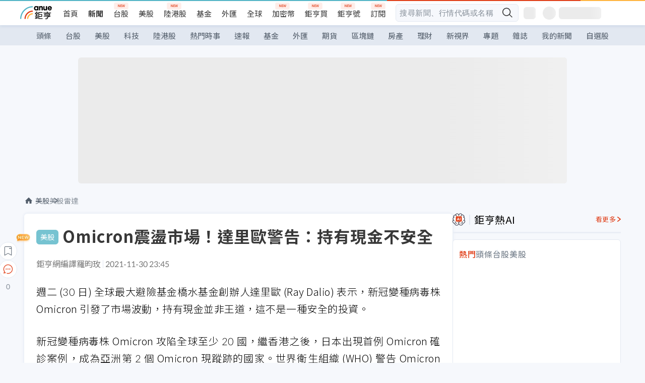

--- FILE ---
content_type: text/html; charset=utf-8
request_url: https://m.cnyes.com/news/id/4778512
body_size: 31677
content:
<!DOCTYPE html><html lang="zh-TW" data-version="4.132.8"><head><meta charSet="utf-8"/><meta name="viewport" content="width=device-width, initial-scale=1, maximum-scale=1, viewport-fit=cover"/><link rel="preload" as="image" href="/assets/icons/search/icon-search-new.svg"/><link rel="preload" as="image" href="/assets/icons/menu/menu.svg"/><link rel="preload" as="image" href="/assets/icons/logo/anue-logo-colorful.svg"/><link rel="preload" as="image" href="/assets/icons/search/search.svg"/><link rel="preload" as="image" href="/assets/icons/breadCrumb/symbol-icon-home.svg"/><link rel="preload" as="image" href="/assets/icons/arrows/arrow-down.svg"/><link rel="preload" as="image" href="https://cimg.cnyes.cool/prod/news/4778463/m/d10da00ddfd6afe62497f6750642c1a3.jpg"/><link rel="preload" as="image" href="/assets/icons/skeleton/empty-image.svg"/><link rel="preload" as="image" href="/assets/icons/carousel/icon-slider-arrow-left-with-round.svg"/><link rel="preload" as="image" href="/assets/icons/carousel/icon-slider-arrow-right-with-round.svg"/><link rel="stylesheet" href="/_next/static/css/921e4f68c9e13c29.css" data-precedence="next"/><link rel="stylesheet" href="/_next/static/css/f7cc80eb46165eff.css" data-precedence="next"/><link rel="stylesheet" href="/_next/static/css/5fabd7b3d2a1fe8b.css" data-precedence="next"/><link rel="stylesheet" href="/_next/static/css/4039ce703448f390.css" data-precedence="next"/><link rel="stylesheet" href="/_next/static/css/8b7963c8de89601f.css" data-precedence="next"/><link rel="stylesheet" href="/_next/static/css/759b945fa817fa3c.css" data-precedence="next"/><link rel="stylesheet" href="/_next/static/css/5773ed180c2eb2e5.css" data-precedence="next"/><link rel="stylesheet" href="/_next/static/css/30d367a73af39db6.css" data-precedence="next"/><link rel="stylesheet" href="/_next/static/css/543dd8f1d20298cf.css" data-precedence="next"/><link rel="stylesheet" href="/_next/static/css/513bfe5edfb6b4d1.css" data-precedence="next"/><link rel="stylesheet" href="/_next/static/css/9f837dd03d448832.css" data-precedence="next"/><link rel="stylesheet" href="/_next/static/css/323628e83134b360.css" data-precedence="next"/><link rel="stylesheet" href="/_next/static/css/bd50bb137f86e3ce.css" data-precedence="next"/><link rel="stylesheet" href="/_next/static/css/1c133bed36662f04.css" data-precedence="next"/><link rel="stylesheet" href="/_next/static/css/a9fbe288147bd1c6.css" data-precedence="next"/><link rel="stylesheet" href="/_next/static/css/46b66030a4177c6e.css" data-precedence="next"/><link rel="stylesheet" href="/_next/static/css/ca2429f3545c5824.css" data-precedence="next"/><link rel="stylesheet" href="/_next/static/css/970fae4e90de993d.css" data-precedence="next"/><link rel="stylesheet" href="/_next/static/css/c40456275ac14497.css" data-precedence="next"/><link rel="stylesheet" href="/_next/static/css/373fd6ea90fa8b66.css" data-precedence="next"/><link rel="stylesheet" href="/_next/static/css/9f913ba69ac29bc9.css" data-precedence="next"/><link rel="stylesheet" href="/_next/static/css/ae2a5c3b23566602.css" data-precedence="next"/><link rel="stylesheet" href="/_next/static/css/7c6be8456fdd5fe3.css" data-precedence="next"/><link rel="stylesheet" href="/_next/static/css/ac4015fcf3665c09.css" data-precedence="next"/><link rel="stylesheet" href="/_next/static/css/c7f6756b9fee5db4.css" data-precedence="next"/><link rel="stylesheet" href="/_next/static/css/f169cdc088d50a8b.css" as="style" data-precedence="dynamic"/><link rel="preload" as="script" fetchPriority="low" href="/_next/static/chunks/webpack-989aecec24d76f04.js"/><script src="/_next/static/chunks/9921241e-b471b06b9b37ccc5.js" async=""></script><script src="/_next/static/chunks/2382-a9ef47412f761a5e.js" async=""></script><script src="/_next/static/chunks/main-app-0c16ea83c0bb4511.js" async=""></script><script src="/_next/static/chunks/app/(main)/news/id/%5Bid%5D/loading-e55280bfae30f037.js" async=""></script><script src="/_next/static/chunks/5679-885d827e6e8b73a1.js" async=""></script><script src="/_next/static/chunks/4401-84b5840f8e3fca29.js" async=""></script><script src="/_next/static/chunks/9025-de8fa4c18746149b.js" async=""></script><script src="/_next/static/chunks/161-8d4e2433d7242814.js" async=""></script><script src="/_next/static/chunks/4961-a54641a6350165b1.js" async=""></script><script src="/_next/static/chunks/6890-ce2f974e0e13130c.js" async=""></script><script src="/_next/static/chunks/6921-2b7b23474141f6da.js" async=""></script><script src="/_next/static/chunks/7485-5adb03c3528824a6.js" async=""></script><script src="/_next/static/chunks/7964-231c92d4242d4ad5.js" async=""></script><script src="/_next/static/chunks/9754-2223cd4d960c49ae.js" async=""></script><script src="/_next/static/chunks/5614-1a739e923af6bc84.js" async=""></script><script src="/_next/static/chunks/7397-400c651da0c5b5ec.js" async=""></script><script src="/_next/static/chunks/5982-f97b785c731e0faf.js" async=""></script><script src="/_next/static/chunks/9788-c044d10b4cc0329e.js" async=""></script><script src="/_next/static/chunks/app/(main)/news/id/%5Bid%5D/layout-217639d1b178b013.js" async=""></script><script src="/_next/static/chunks/7621-eb764d1356ce5c9d.js" async=""></script><script src="/_next/static/chunks/7142-c807467591ed75de.js" async=""></script><script src="/_next/static/chunks/6455-0f559580cfcf39cf.js" async=""></script><script src="/_next/static/chunks/app/(main)/layout-a57653def3a320dc.js" async=""></script><script src="/_next/static/chunks/5598-7489ee75b4216112.js" async=""></script><script src="/_next/static/chunks/7902-5dc3a731740be7ee.js" async=""></script><script src="/_next/static/chunks/296-6f1ed1d712ef7925.js" async=""></script><script src="/_next/static/chunks/2662-3ec28076890aabd6.js" async=""></script><script src="/_next/static/chunks/app/(main)/news/id/%5Bid%5D/page-f67fa22e5d651b93.js" async=""></script><script src="/_next/static/chunks/app/(main)/news/id/%5Bid%5D/error-7c3166b6cc509775.js" async=""></script><script src="/_next/static/chunks/app/(main)/news/id/%5Bid%5D/not-found-36e1c1dffc5f5b42.js" async=""></script><script async="" src="https://player.svc.litv.tv/v3/ppnio.js"></script><link rel="preload" href="https://player.svc.litv.tv/pixel/liad-pixel.js" as="script"/><link rel="preload" href="https://securepubads.g.doubleclick.net/tag/js/gpt.js" as="script"/><link rel="preload" href="https://tags-assets.mlytics.com/client/tmc.js" as="script"/><link rel="preload" href="https://api.popin.cc/searchbox/cnyes_tw.js" as="script"/><link rel="icon" href="/favicon.png" type="image/png"/><link rel="apple-touch-icon" href="/favicon.png"/><link rel="shortcut icon" href="/favicon.ico" type="image/x-icon"/><link rel="icon" href="/favicon.svg" type="image/svg+xml"/><meta name="theme-color" content="#ffffff"/><title>Omicron震盪市場！達里歐警告：持有現金不安全 | 鉅亨網 - 美股雷達</title><meta name="description" content="週二 (30 日) 全球最大避險基金橋水基金創辦人達里歐 (Ray Dalio) 表示，新冠變種病毒株 Omicron 引發了市場波動，持有現金並非王道，這不是一種安全的投資。"/><meta name="author" content="羅昀玫"/><meta name="keywords" content="Omicron,WHO,世衛,新冠,疫情,美股,世界衛生組織,新變種,新冠變種,變種病毒,Fed,聯準會,主席,鮑爾,勞動力,市場,供應鏈,縮減購債,Taper,通膨,隱形稅,通貨膨脹,新冠危機,莫德納,道瓊,疫苗"/><meta name="category" content="wd_stock"/><meta name="google-play-app" content="app-id=com.cnyes.android"/><meta name="fb:app_id" content="1114465906367715"/><meta name="google-site-verification" content="E8zVZO3O9YAjbBcY0NmGu3q8E_BwxZuR57scScomueI"/><link rel="canonical" href="https://news.cnyes.com/news/id/4778512"/><link rel="alternate" media="only screen and (max-width: 768px)" href="https://news.cnyes.com/news/id/4778512"/><meta name="apple-itunes-app" content="app-id=1071014509"/><meta property="og:title" content="Omicron震盪市場！達里歐警告：持有現金不安全 | 鉅亨網 - 美股雷達"/><meta property="og:description" content="週二 (30 日) 全球最大避險基金橋水基金創辦人達里歐 (Ray Dalio) 表示，新冠變種病毒株 Omicron 引發了市場波動，持有現金並非王道，這不是一種安全的投資。"/><meta property="og:url" content="https://news.cnyes.com/news/id/4778512"/><meta property="og:locale" content="zh_TW"/><meta property="og:image" content="https://news.cnyes.com/assets/images/og-image.png"/><meta property="og:type" content="article"/><meta property="article:published_time" content="2021/11/30 下午11:45:07"/><meta name="twitter:card" content="summary_large_image"/><meta name="twitter:title" content="Omicron震盪市場！達里歐警告：持有現金不安全 | 鉅亨網 - 美股雷達"/><meta name="twitter:description" content="週二 (30 日) 全球最大避險基金橋水基金創辦人達里歐 (Ray Dalio) 表示，新冠變種病毒株 Omicron 引發了市場波動，持有現金並非王道，這不是一種安全的投資。"/><meta name="twitter:image" content="https://news.cnyes.com/assets/images/og-image.png"/><link rel="icon" href="/favicon.ico" type="image/x-icon" sizes="16x16"/><link href="https://fonts.googleapis.com/css?family=Lato:300,400,500,700&amp;text=0123456789" rel="stylesheet" type="text/css"/><link href="https://fonts.googleapis.com/css?family=Noto+Sans+TC:300,400,500,700" rel="stylesheet" type="text/css"/><script src="/_next/static/chunks/polyfills-78c92fac7aa8fdd8.js" noModule=""></script>
                              <script>!function(a){var e="https://s.go-mpulse.net/boomerang/",t="addEventListener";if("False"=="True")a.BOOMR_config=a.BOOMR_config||{},a.BOOMR_config.PageParams=a.BOOMR_config.PageParams||{},a.BOOMR_config.PageParams.pci=!0,e="https://s2.go-mpulse.net/boomerang/";if(window.BOOMR_API_key="JLRUV-32R2H-C8NAQ-8NR5Y-SNJ9A",function(){function n(e){a.BOOMR_onload=e&&e.timeStamp||(new Date).getTime()}if(!a.BOOMR||!a.BOOMR.version&&!a.BOOMR.snippetExecuted){a.BOOMR=a.BOOMR||{},a.BOOMR.snippetExecuted=!0;var i,_,o,r=document.createElement("iframe");if(a[t])a[t]("load",n,!1);else if(a.attachEvent)a.attachEvent("onload",n);r.src="javascript:void(0)",r.title="",r.role="presentation",(r.frameElement||r).style.cssText="width:0;height:0;border:0;display:none;",o=document.getElementsByTagName("script")[0],o.parentNode.insertBefore(r,o);try{_=r.contentWindow.document}catch(O){i=document.domain,r.src="javascript:var d=document.open();d.domain='"+i+"';void(0);",_=r.contentWindow.document}_.open()._l=function(){var a=this.createElement("script");if(i)this.domain=i;a.id="boomr-if-as",a.src=e+"JLRUV-32R2H-C8NAQ-8NR5Y-SNJ9A",BOOMR_lstart=(new Date).getTime(),this.body.appendChild(a)},_.write("<bo"+'dy onload="document._l();">'),_.close()}}(),"".length>0)if(a&&"performance"in a&&a.performance&&"function"==typeof a.performance.setResourceTimingBufferSize)a.performance.setResourceTimingBufferSize();!function(){if(BOOMR=a.BOOMR||{},BOOMR.plugins=BOOMR.plugins||{},!BOOMR.plugins.AK){var e=""=="true"?1:0,t="",n="clo4spqxzvmz62l6xuma-f-44075ec9f-clientnsv4-s.akamaihd.net",i="false"=="true"?2:1,_={"ak.v":"39","ak.cp":"908200","ak.ai":parseInt("581139",10),"ak.ol":"0","ak.cr":10,"ak.ipv":4,"ak.proto":"h2","ak.rid":"48c5a1a","ak.r":38938,"ak.a2":e,"ak.m":"b","ak.n":"essl","ak.bpcip":"18.221.201.0","ak.cport":33404,"ak.gh":"23.55.170.161","ak.quicv":"","ak.tlsv":"tls1.3","ak.0rtt":"","ak.0rtt.ed":"","ak.csrc":"-","ak.acc":"","ak.t":"1769913624","ak.ak":"hOBiQwZUYzCg5VSAfCLimQ==m4QSbN5sVwodfp0cVkW0mmu9FGbSaEC1xt0bXwZI4Qm28icsJDZduVaSle7vybI4XpfAkQt2bixtEnpa2CkKf6A7rAlthopvZvGsAL8NPwWIghbwM99ck9Hd/ugVgWHz0M1EFSr32rvAupXWKyIzalXQfIF5R9RXtJI1YeirAWlGbSOyTOOn5ezpU5r8ZlDsGDjysSR86DFrCVH0uKjtbms0GfEBDwbk2FOTXHsXiYLWIfh0NIbL6XPb50YhaGzwphjktxty7BFq07exQCi0Xgs+TCSxIo6veRdM9696ddw1VkGG8w/msCzum0eTtk1iYUf0bpiYOulPXJ1fKnAzUKditNZmCKPoytPB01egbsvabBC99/vnElBt3Zrb8nXYaK2kLRT988G9og49adVtvt5vnO4D4QwGot44HGrSrZs=","ak.pv":"56","ak.dpoabenc":"","ak.tf":i};if(""!==t)_["ak.ruds"]=t;var o={i:!1,av:function(e){var t="http.initiator";if(e&&(!e[t]||"spa_hard"===e[t]))_["ak.feo"]=void 0!==a.aFeoApplied?1:0,BOOMR.addVar(_)},rv:function(){var a=["ak.bpcip","ak.cport","ak.cr","ak.csrc","ak.gh","ak.ipv","ak.m","ak.n","ak.ol","ak.proto","ak.quicv","ak.tlsv","ak.0rtt","ak.0rtt.ed","ak.r","ak.acc","ak.t","ak.tf"];BOOMR.removeVar(a)}};BOOMR.plugins.AK={akVars:_,akDNSPreFetchDomain:n,init:function(){if(!o.i){var a=BOOMR.subscribe;a("before_beacon",o.av,null,null),a("onbeacon",o.rv,null,null),o.i=!0}return this},is_complete:function(){return!0}}}}()}(window);</script></head><body class="b1nl46oh"><script>(self.__next_s=self.__next_s||[]).push([0,{"children":"\n              var googletag = googletag || {};\n              googletag.cmd = googletag.cmd || [];\n            "}])</script><script>(self.__next_s=self.__next_s||[]).push(["https://securepubads.g.doubleclick.net/tag/js/gpt.js",{"async":true,"id":"gpt-script"}])</script><header id="anue-header" class="c1ybci1p"><div class="d1nias15"><div class="desktop-header have-shadow"><header class="huepua3"><div class="c1l52at7"><a href="https://www.cnyes.com" class="lgi1m7w"></a><ul class="cl3pwmo"><li class="c1hb2kgr"><a href="https://www.cnyes.com" target="_self" rel="noopener noreferrer" class="a18jyayu" style="--a18jyayu-0:400;--a18jyayu-1:400">首頁</a></li><li class="c1hb2kgr"><a href="https://news.cnyes.com/news/cat/headline" target="_self" rel="noopener noreferrer" class="current a18jyayu" style="--a18jyayu-0:400;--a18jyayu-1:700">新聞</a></li><li class="c1hb2kgr"><a href="https://www.cnyes.com/twstock" target="_self" rel="noopener noreferrer" class="new a18jyayu" style="--a18jyayu-0:400;--a18jyayu-1:400">台股</a></li><li class="c1hb2kgr"><a href="https://www.cnyes.com/usstock" target="_self" rel="noopener noreferrer" class="a18jyayu" style="--a18jyayu-0:400;--a18jyayu-1:400">美股</a></li><li class="c1hb2kgr"><a href="https://www.cnyes.com/hkstock" target="_self" rel="noopener noreferrer" class="new a18jyayu" style="--a18jyayu-0:400;--a18jyayu-1:400">陸港股</a></li><li class="c1hb2kgr"><a href="https://fund.cnyes.com" target="_self" rel="noopener noreferrer" class="a18jyayu" style="--a18jyayu-0:400;--a18jyayu-1:400">基金</a></li><li class="c1hb2kgr"><a href="https://www.cnyes.com/forex" target="_self" rel="noopener noreferrer" class="a18jyayu" style="--a18jyayu-0:400;--a18jyayu-1:400">外匯</a></li><li class="c1hb2kgr"><a href="https://invest.cnyes.com/indices/major" target="_self" rel="noopener noreferrer" class="a18jyayu" style="--a18jyayu-0:400;--a18jyayu-1:400">全球</a></li><li class="c1hb2kgr"><a href="https://crypto.cnyes.com" target="_self" rel="noopener noreferrer" class="new a18jyayu" style="--a18jyayu-0:400;--a18jyayu-1:400">加密幣</a></li><li class="c1hb2kgr"><a href="https://anuefund.tw/768tv" target="_self" rel="noopener noreferrer" class="new a18jyayu" style="--a18jyayu-0:400;--a18jyayu-1:400">鉅亨買</a></li><li class="c1hb2kgr"><a href="https://hao.cnyes.com?utm_source=cnyes&amp;utm_medium=nav" target="_self" rel="noopener noreferrer" class="new a18jyayu" style="--a18jyayu-0:400;--a18jyayu-1:400">鉅亨號</a></li><li class="c1hb2kgr"><a href="https://www.cnyes.com/anuestore" target="_self" rel="noopener noreferrer" class="new a18jyayu" style="--a18jyayu-0:400;--a18jyayu-1:400">訂閱</a></li></ul><div class="s1vyna59"><div class="vz68neb"><div class="c3g6gi"><div class="c1qetjgo"><input type="search" placeholder="搜尋新聞、行情代碼或名稱" class="desktop iz28ylr"/><div class="b1pm9kik"><img alt="search icon" src="/assets/icons/search/icon-search-new.svg" class="search desktop i8fpj51" width="24" height="24"/></div></div></div><div class="ruswah8"><div class="c1foi1fo"><div class="s10t8so0"></div></div></div></div></div><div class="irxd8om"><!--$--><!--$!--><template data-dgst="BAILOUT_TO_CLIENT_SIDE_RENDERING"></template><span aria-live="polite" aria-busy="true"><span class="react-loading-skeleton" style="width:24px;height:24px;border-radius:6px">‌</span><br/></span><!--/$--><!--/$--><!--$--><!--$!--><template data-dgst="BAILOUT_TO_CLIENT_SIDE_RENDERING"></template><div class="b7b7oug"><span aria-live="polite" aria-busy="true"><span class="react-loading-skeleton" style="margin-right:6px;width:26px;height:26px;border-radius:50%">‌</span><br/></span><span aria-live="polite" aria-busy="true"><span class="react-loading-skeleton" style="width:84px;height:24px;border-radius:6px">‌</span><br/></span></div><!--/$--><!--/$--></div></div></header><div height="40" class="v1x160j6" style="--v1x160j6-0:#e2e8f1;--v1x160j6-1:40px"><ul class="c1n5hs9b" style="--c1n5hs9b-0:#e2e8f1;--c1n5hs9b-1:40px"><li class="tn6a5v3" style="--tn6a5v3-0:#515c69;--tn6a5v3-1:transparent"><a href="/news/cat/headline">頭條</a></li><li class="tn6a5v3" style="--tn6a5v3-0:#515c69;--tn6a5v3-1:transparent"><a href="/news/cat/tw_stock">台股</a></li><li class="tn6a5v3" style="--tn6a5v3-0:#515c69;--tn6a5v3-1:transparent"><a href="/news/cat/wd_stock">美股</a></li><li class="tn6a5v3" style="--tn6a5v3-0:#515c69;--tn6a5v3-1:transparent"><a href="/news/cat/tech">科技</a></li><li class="tn6a5v3" style="--tn6a5v3-0:#515c69;--tn6a5v3-1:transparent"><a href="/news/cat/cn_stock">陸港股</a></li><li class="tn6a5v3" style="--tn6a5v3-0:#515c69;--tn6a5v3-1:transparent"><a href="/poptopic">熱門時事</a></li><li class="tn6a5v3" style="--tn6a5v3-0:#515c69;--tn6a5v3-1:transparent"><a href="/news/cat/anue_live">速報</a></li><li class="tn6a5v3" style="--tn6a5v3-0:#515c69;--tn6a5v3-1:transparent"><a href="/news/cat/fund">基金</a></li><li class="tn6a5v3" style="--tn6a5v3-0:#515c69;--tn6a5v3-1:transparent"><a href="/news/cat/forex">外匯</a></li><li class="tn6a5v3" style="--tn6a5v3-0:#515c69;--tn6a5v3-1:transparent"><a href="/news/cat/future">期貨</a></li><li class="tn6a5v3" style="--tn6a5v3-0:#515c69;--tn6a5v3-1:transparent"><a href="/news/cat/bc">區塊鏈</a></li><li class="tn6a5v3" style="--tn6a5v3-0:#515c69;--tn6a5v3-1:transparent"><a href="/news/cat/cnyeshouse">房產</a></li><li class="tn6a5v3" style="--tn6a5v3-0:#515c69;--tn6a5v3-1:transparent"><a href="/news/cat/tw_money">理財</a></li><li class="tn6a5v3" style="--tn6a5v3-0:#515c69;--tn6a5v3-1:transparent"><a href="/news/cat/celebrity_area">新視界</a></li><li class="tn6a5v3" style="--tn6a5v3-0:#515c69;--tn6a5v3-1:transparent"><a href="https://news.cnyes.com/projects">專題</a></li><li class="tn6a5v3" style="--tn6a5v3-0:#515c69;--tn6a5v3-1:transparent"><a href="/news/cat/mag">雜誌</a></li><li class="tn6a5v3" style="--tn6a5v3-0:#515c69;--tn6a5v3-1:transparent"><a href="/member/mytag/all">我的新聞</a></li><li class="tn6a5v3" style="--tn6a5v3-0:#515c69;--tn6a5v3-1:transparent"><a href="https://www.cnyes.com/member/portfolios">自選股</a></li></ul></div></div></div><div class="m3qvebg"><div class="mobile-header"><section class="c1s8zsce"><img alt="menu-icon" src="/assets/icons/menu/menu.svg" height="18" width="18" class="iwjyq0j"/><div class="mdxlrjx"><div class="lvsnr77"><a class="l160ibr3" href="/news/cat/headline"><img alt="anue logo" src="/assets/icons/logo/anue-logo-colorful.svg" height="30" width="70"/></a></div><div class="rti3r0y"><a href="https://campaign.cnyes.com/topics/LegacyAcademy/?utm_source=mweb&amp;utm_medium=anuebuy" target="_blank" rel="noopener noreferrer" data-global-ga-category="Header" data-global-ga-action="click" data-global-ga-label="鉅亨傳承學院" class="mapmbvj"><img src="/assets/icons/header/symbol-icon-ye-sclub.png" alt="鉅亨傳承學院" title="https://campaign.cnyes.com/topics/LegacyAcademy/?utm_source=mweb&amp;utm_medium=anuebuy" width="24" height="24" loading="lazy"/></a><a href="https://hao.cnyes.com/" data-global-ga-category="Header" data-global-ga-action="click" data-global-ga-label="鉅亨號" class="mapmbvj"><img src="/assets/icons/header/hao.png" alt="鉅亨號" title="https://hao.cnyes.com" width="24" height="24" loading="lazy"/></a><a href="https://campaign.cnyes.com/topics/anuecrypto/?utm_source=mobile&amp;utm_medium=header" target="_blank" rel="noopener noreferrer" data-global-ga-category="Header" data-global-ga-action="click" data-global-ga-label="鉅亨買幣" class="mapmbvj"><img src="/assets/icons/header/crypto.png" alt="鉅亨買幣" title="https://campaign.cnyes.com/topics/anuecrypto/?utm_source=mobile&amp;utm_medium=header" width="24" height="24" loading="lazy"/></a><a href="https://www.cnyes.com/events" target="_self" class="c1ni1sin"><svg width="24" height="24" viewBox="0 0 24 24" style="overflow:initial"><g stroke="#383838" stroke-width="1" fill="none" fill-rule="evenodd"><g fill="#fff"><path id="bell" d="M12 4.222a6.433 6.433 0 0 1 6.429 6.663l-.133 3.708 1.132 1.94a2 2 0 0 1-1.399 2.98l-1.585.265c-2.942.49-5.946.49-8.888 0l-1.585-.264a2 2 0 0 1-1.4-2.98l1.133-1.941-.133-3.708A6.433 6.433 0 0 1 12 4.222z"></path><path d="M9.778 19.778a2.222 2.222 0 0 0 4.444 0M10.519 4.445v-.964a1.481 1.481 0 0 1 2.962 0v1.022"></path></g></g></svg></a><!--$!--><template data-dgst="BAILOUT_TO_CLIENT_SIDE_RENDERING"></template><!--/$--></div></div><img alt="search icon" src="/assets/icons/search/search.svg" width="18" height="18" class="s3icxza"/></section></div></div></header><div id=""><div class="a133dm9s"><div id="div-gpt-ad-cnyes_news_inside_all_top" class="a1mzdm1v" style="--a1mzdm1v-0:970px;--a1mzdm1v-1:250px;--a1mzdm1v-2:970px;--a1mzdm1v-3:250px;--a1mzdm1v-4:24px;--a1mzdm1v-5:24px;--a1mzdm1v-6:auto;--a1mzdm1v-7:auto"><span aria-live="polite" aria-busy="true"><span class="react-loading-skeleton" style="border-radius:6px;width:100%;height:100%">‌</span><br/></span></div></div><main class="v1hm61vt"><div class="c9ky432"><!--$--><section id="bread-crumb" class="w1xblh6d"><img src="/assets/icons/breadCrumb/symbol-icon-home.svg" alt="home-icon" class="lp9mpbn"/><div class="btlhmn6"><a class="b17vyawb" href="/news/cat/wd_stock">美股</a><a class="b17vyawb" href="/news/cat/us_stock">美股雷達</a></div></section><article class="mfxje1x"><section class="t1el8oye"><span class="bzubwch"> <!-- -->美股</span><h1>Omicron震盪市場！達里歐警告：持有現金不安全</h1></section><p class="alr4vq1"><span class="signature">鉅亨網編譯羅昀玫</span><span class="separator"></span><time dateTime="2021-11-30T15:45:07.000Z">2021-11-30 23:45</time></p><main id="article-container" class="c1tt5pk2" style="--c1tt5pk2-0:20px"><section style="margin-top:30px"><p>週二 (30 日) 全球最大避險基金橋水基金創辦人達里歐 (Ray Dalio) 表示，新冠變種病毒株 Omicron 引發了市場波動，持有現金並非王道，這不是一種安全的投資。</p></section><p></p><section style="margin-top:30px">

</section><section style="margin-top:30px"><p>新冠變種病毒株 Omicron 攻陷全球至少 20 國，繼香港之後，日本出現首例 Omicron 確診案例，成為亞洲第 2 個 Omicron 現蹤跡的國家。世界衛生組織 (WHO) 警告 Omicron 在全球有「非常高感染風險」，可能在一些地區導致嚴重的後果，呼籲全球向貧窮國家提供疫苗。</p></section><section>

</section><div id="div-gpt-ad-cnyes_news_article_middle_1" class="a1mzdm1v" style="--a1mzdm1v-0:728px;--a1mzdm1v-1:90px;--a1mzdm1v-2:728px;--a1mzdm1v-3:90px;--a1mzdm1v-4:32px;--a1mzdm1v-5:32px;--a1mzdm1v-6:auto;--a1mzdm1v-7:auto"><span aria-live="polite" aria-busy="true"><span class="react-loading-skeleton" style="border-radius:6px;width:100%;height:100%">‌</span><br/></span></div><section style="margin-top:30px"><p>上週五<a href="https://invest.cnyes.com/index/GI/DJI">道瓊指數</a>下跌 900 點，創自 2020 年 10 月以來的最大單日跌幅，隨著投資者關注新冠危機，週一市場止跌反彈，但在莫德納 (<a href="https://invest.cnyes.com/usstock/detail/MRNA" target="_self" rel="noopener noreferrer" data-ga-target="news" data-ga-event-name="Click_Quote" data-ga-section="News_Article_文中行情" data-ga-click-item="USS:MRNA:STOCK:COMMON">MRNA-US</a>)&nbsp;執行長 Stephane Bancel 表示現有疫苗恐不足以應對 Omicron 病毒後，莫德納週二開盤大跌 8%，美股<a href="https://invest.cnyes.com/index/GI/DJI">道瓊</a>開盤下挫。</p></section><section style="margin-top:30px">

</section><section style="margin-top:30px"><p>達里歐週二稱：「現金不是一種安全的投資，不是一個安全的地方，因為持有現金會被通膨課徵隱形稅。」</p></section><section style="margin-top:30px">

</section><section style="margin-top:30px"><p>達里歐呼籲：「在動盪時期，投資人擁有安全、均衡的投資組合很重要。」</p></section><section style="margin-top:30px">

</section><section style="margin-top:30px"><p>聯準會主席鮑爾公開表示，新變種增加通膨的不確定性。鮑爾稱：「對該病毒的更大擔憂可能會降低人們工作意願，這將減緩勞動力市場的進展並加劇供應鏈中斷。」</p></section><section style="margin-top:30px">

</section><section style="margin-top:30px"><p>Pantheon Macroeconomics 首席經濟學家 Ian Shepherdson 認為：「如果到 12 月 14 日至 15 日 FOMC 會議時還沒有出現更清晰、合理的積極情況，那麼 Fed 可能會推遲加速縮減購債 (Taper) 的決定。」</p></section><section style="margin-top:30px">

</section><section style="margin-top:30px"><p>不過，達里歐特別點出，金融體系中的過度貨幣供應，可能會造成某些經濟和政治問題。</p></section><section style="margin-top:30px">

</section><section style="margin-top:30px"><p>達里歐警告「不能通過提高系統中信貸金額來提高生活水準，因為那只是更多的錢追逐同樣數量的商品，這已經影響金融市場，並將影響通膨，而且很大程度上不會提高生活水準。隨著通膨開始產生影響，也會產生政治後果。」</p></section><section style="margin-top:30px">
</section></main><ul class="clz8i2p"><li class="n1gwdimp lbzvk2k"><a href="https://www.anuefund.com/investment-article/8de37d501412f6ffK5DQb6t76zPkFVpeImPJZBGY7EUiIwNHoD?proType=anue&amp;utm_source=cnyes&amp;utm_medium=newspage_bottom_pc&amp;utm_campaign=usstock">美台行情齊發！這幾檔力求超額報酬！</a></li><li class="l4epuzg">掌握全球財經資訊<a href="http://www.cnyes.com/app/?utm_source=mweb&amp;utm_medium=HamMenuBanner&amp;utm_campaign=fixed&amp;utm_content=entr">點我下載APP</a></li></ul><div class="a1dzn8xb"><div id="div-gpt-ad-dynamic-keyword-ad-of-detail-under-content" class="a1mzdm1v" style="--a1mzdm1v-0:530px;--a1mzdm1v-1:200px;--a1mzdm1v-2:530px;--a1mzdm1v-3:200px;--a1mzdm1v-4:0;--a1mzdm1v-5:0;--a1mzdm1v-6:auto;--a1mzdm1v-7:auto"><span aria-live="polite" aria-busy="true"><span class="react-loading-skeleton" style="border-radius:6px;width:100%;height:100%">‌</span><br/></span></div></div><div></div><div class="c1sy7ax6"><div class="cgwevlv"><h3 class="t1mmzjbz"><div class="t1thwy6j">文章標籤</div></h3></div><div class="t1jl5nqd" style="--t1jl5nqd-0:80px"><a href="https://news.cnyes.com/tag/Omicron" order="0" title="Omicron" class="t1v4wtvw" style="--t1v4wtvw-0:1px solid #e2e8f1;--t1v4wtvw-1:#515c69;--t1v4wtvw-2:15px;--t1v4wtvw-3:8px 12px;--t1v4wtvw-4:white;--t1v4wtvw-5:unset;--t1v4wtvw-6:#1c1e2f;--t1v4wtvw-7:rgba(226, 232, 241, 0.2);"><span>Omicron</span></a><a href="https://news.cnyes.com/tag/WHO" order="1" title="WHO" class="t1v4wtvw" style="--t1v4wtvw-0:1px solid #e2e8f1;--t1v4wtvw-1:#515c69;--t1v4wtvw-2:15px;--t1v4wtvw-3:8px 12px;--t1v4wtvw-4:white;--t1v4wtvw-5:1;--t1v4wtvw-6:#1c1e2f;--t1v4wtvw-7:rgba(226, 232, 241, 0.2);"><span>WHO</span></a><a href="https://news.cnyes.com/tag/世衛" order="2" title="世衛" class="t1v4wtvw" style="--t1v4wtvw-0:1px solid #e2e8f1;--t1v4wtvw-1:#515c69;--t1v4wtvw-2:15px;--t1v4wtvw-3:8px 12px;--t1v4wtvw-4:white;--t1v4wtvw-5:2;--t1v4wtvw-6:#1c1e2f;--t1v4wtvw-7:rgba(226, 232, 241, 0.2);"><span>世衛</span></a><a href="https://news.cnyes.com/tag/新冠" order="3" title="新冠" class="t1v4wtvw" style="--t1v4wtvw-0:1px solid #e2e8f1;--t1v4wtvw-1:#515c69;--t1v4wtvw-2:15px;--t1v4wtvw-3:8px 12px;--t1v4wtvw-4:white;--t1v4wtvw-5:3;--t1v4wtvw-6:#1c1e2f;--t1v4wtvw-7:rgba(226, 232, 241, 0.2);"><span>新冠</span></a><a href="https://news.cnyes.com/tag/疫情" order="4" title="疫情" class="t1v4wtvw" style="--t1v4wtvw-0:1px solid #e2e8f1;--t1v4wtvw-1:#515c69;--t1v4wtvw-2:15px;--t1v4wtvw-3:8px 12px;--t1v4wtvw-4:white;--t1v4wtvw-5:4;--t1v4wtvw-6:#1c1e2f;--t1v4wtvw-7:rgba(226, 232, 241, 0.2);"><span>疫情</span></a><a href="https://news.cnyes.com/tag/美股" order="5" title="美股" class="t1v4wtvw" style="--t1v4wtvw-0:1px solid #e2e8f1;--t1v4wtvw-1:#515c69;--t1v4wtvw-2:15px;--t1v4wtvw-3:8px 12px;--t1v4wtvw-4:white;--t1v4wtvw-5:5;--t1v4wtvw-6:#1c1e2f;--t1v4wtvw-7:rgba(226, 232, 241, 0.2);"><span>美股</span></a><a href="https://news.cnyes.com/tag/世界衛生組織" order="6" title="世界衛生組織" class="t1v4wtvw" style="--t1v4wtvw-0:1px solid #e2e8f1;--t1v4wtvw-1:#515c69;--t1v4wtvw-2:15px;--t1v4wtvw-3:8px 12px;--t1v4wtvw-4:white;--t1v4wtvw-5:6;--t1v4wtvw-6:#1c1e2f;--t1v4wtvw-7:rgba(226, 232, 241, 0.2);"><span>世界衛生組織</span></a><a href="https://news.cnyes.com/tag/新變種" order="7" title="新變種" class="t1v4wtvw" style="--t1v4wtvw-0:1px solid #e2e8f1;--t1v4wtvw-1:#515c69;--t1v4wtvw-2:15px;--t1v4wtvw-3:8px 12px;--t1v4wtvw-4:white;--t1v4wtvw-5:7;--t1v4wtvw-6:#1c1e2f;--t1v4wtvw-7:rgba(226, 232, 241, 0.2);"><span>新變種</span></a><a href="https://news.cnyes.com/tag/新冠變種" order="8" title="新冠變種" class="t1v4wtvw" style="--t1v4wtvw-0:1px solid #e2e8f1;--t1v4wtvw-1:#515c69;--t1v4wtvw-2:15px;--t1v4wtvw-3:8px 12px;--t1v4wtvw-4:white;--t1v4wtvw-5:8;--t1v4wtvw-6:#1c1e2f;--t1v4wtvw-7:rgba(226, 232, 241, 0.2);"><span>新冠變種</span></a><a href="https://news.cnyes.com/tag/變種病毒" order="9" title="變種病毒" class="t1v4wtvw" style="--t1v4wtvw-0:1px solid #e2e8f1;--t1v4wtvw-1:#515c69;--t1v4wtvw-2:15px;--t1v4wtvw-3:8px 12px;--t1v4wtvw-4:white;--t1v4wtvw-5:9;--t1v4wtvw-6:#1c1e2f;--t1v4wtvw-7:rgba(226, 232, 241, 0.2);"><span>變種病毒</span></a><a href="https://news.cnyes.com/tag/Fed" order="10" title="Fed" class="t1v4wtvw" style="--t1v4wtvw-0:1px solid #e2e8f1;--t1v4wtvw-1:#515c69;--t1v4wtvw-2:15px;--t1v4wtvw-3:8px 12px;--t1v4wtvw-4:white;--t1v4wtvw-5:10;--t1v4wtvw-6:#1c1e2f;--t1v4wtvw-7:rgba(226, 232, 241, 0.2);"><span>Fed</span></a><a href="https://news.cnyes.com/tag/聯準會" order="11" title="聯準會" class="t1v4wtvw" style="--t1v4wtvw-0:1px solid #e2e8f1;--t1v4wtvw-1:#515c69;--t1v4wtvw-2:15px;--t1v4wtvw-3:8px 12px;--t1v4wtvw-4:white;--t1v4wtvw-5:11;--t1v4wtvw-6:#1c1e2f;--t1v4wtvw-7:rgba(226, 232, 241, 0.2);"><span>聯準會</span></a><a href="https://news.cnyes.com/tag/主席" order="12" title="主席" class="t1v4wtvw" style="--t1v4wtvw-0:1px solid #e2e8f1;--t1v4wtvw-1:#515c69;--t1v4wtvw-2:15px;--t1v4wtvw-3:8px 12px;--t1v4wtvw-4:white;--t1v4wtvw-5:12;--t1v4wtvw-6:#1c1e2f;--t1v4wtvw-7:rgba(226, 232, 241, 0.2);"><span>主席</span></a><a href="https://news.cnyes.com/tag/鮑爾" order="13" title="鮑爾" class="t1v4wtvw" style="--t1v4wtvw-0:1px solid #e2e8f1;--t1v4wtvw-1:#515c69;--t1v4wtvw-2:15px;--t1v4wtvw-3:8px 12px;--t1v4wtvw-4:white;--t1v4wtvw-5:13;--t1v4wtvw-6:#1c1e2f;--t1v4wtvw-7:rgba(226, 232, 241, 0.2);"><span>鮑爾</span></a><a href="https://news.cnyes.com/tag/勞動力" order="14" title="勞動力" class="t1v4wtvw" style="--t1v4wtvw-0:1px solid #e2e8f1;--t1v4wtvw-1:#515c69;--t1v4wtvw-2:15px;--t1v4wtvw-3:8px 12px;--t1v4wtvw-4:white;--t1v4wtvw-5:14;--t1v4wtvw-6:#1c1e2f;--t1v4wtvw-7:rgba(226, 232, 241, 0.2);"><span>勞動力</span></a><a href="https://news.cnyes.com/tag/市場" order="15" title="市場" class="t1v4wtvw" style="--t1v4wtvw-0:1px solid #e2e8f1;--t1v4wtvw-1:#515c69;--t1v4wtvw-2:15px;--t1v4wtvw-3:8px 12px;--t1v4wtvw-4:white;--t1v4wtvw-5:15;--t1v4wtvw-6:#1c1e2f;--t1v4wtvw-7:rgba(226, 232, 241, 0.2);"><span>市場</span></a><a href="https://news.cnyes.com/tag/供應鏈" order="16" title="供應鏈" class="t1v4wtvw" style="--t1v4wtvw-0:1px solid #e2e8f1;--t1v4wtvw-1:#515c69;--t1v4wtvw-2:15px;--t1v4wtvw-3:8px 12px;--t1v4wtvw-4:white;--t1v4wtvw-5:16;--t1v4wtvw-6:#1c1e2f;--t1v4wtvw-7:rgba(226, 232, 241, 0.2);"><span>供應鏈</span></a><a href="https://news.cnyes.com/tag/縮減購債" order="17" title="縮減購債" class="t1v4wtvw" style="--t1v4wtvw-0:1px solid #e2e8f1;--t1v4wtvw-1:#515c69;--t1v4wtvw-2:15px;--t1v4wtvw-3:8px 12px;--t1v4wtvw-4:white;--t1v4wtvw-5:17;--t1v4wtvw-6:#1c1e2f;--t1v4wtvw-7:rgba(226, 232, 241, 0.2);"><span>縮減購債</span></a><a href="https://news.cnyes.com/tag/Taper" order="18" title="Taper" class="t1v4wtvw" style="--t1v4wtvw-0:1px solid #e2e8f1;--t1v4wtvw-1:#515c69;--t1v4wtvw-2:15px;--t1v4wtvw-3:8px 12px;--t1v4wtvw-4:white;--t1v4wtvw-5:18;--t1v4wtvw-6:#1c1e2f;--t1v4wtvw-7:rgba(226, 232, 241, 0.2);"><span>Taper</span></a><a href="https://news.cnyes.com/tag/通膨" order="19" title="通膨" class="t1v4wtvw" style="--t1v4wtvw-0:1px solid #e2e8f1;--t1v4wtvw-1:#515c69;--t1v4wtvw-2:15px;--t1v4wtvw-3:8px 12px;--t1v4wtvw-4:white;--t1v4wtvw-5:19;--t1v4wtvw-6:#1c1e2f;--t1v4wtvw-7:rgba(226, 232, 241, 0.2);"><span>通膨</span></a><a href="https://news.cnyes.com/tag/隱形稅" order="20" title="隱形稅" class="t1v4wtvw" style="--t1v4wtvw-0:1px solid #e2e8f1;--t1v4wtvw-1:#515c69;--t1v4wtvw-2:15px;--t1v4wtvw-3:8px 12px;--t1v4wtvw-4:white;--t1v4wtvw-5:20;--t1v4wtvw-6:#1c1e2f;--t1v4wtvw-7:rgba(226, 232, 241, 0.2);"><span>隱形稅</span></a><a href="https://news.cnyes.com/tag/通貨膨脹" order="21" title="通貨膨脹" class="t1v4wtvw" style="--t1v4wtvw-0:1px solid #e2e8f1;--t1v4wtvw-1:#515c69;--t1v4wtvw-2:15px;--t1v4wtvw-3:8px 12px;--t1v4wtvw-4:white;--t1v4wtvw-5:21;--t1v4wtvw-6:#1c1e2f;--t1v4wtvw-7:rgba(226, 232, 241, 0.2);"><span>通貨膨脹</span></a><a href="https://news.cnyes.com/tag/新冠危機" order="22" title="新冠危機" class="t1v4wtvw" style="--t1v4wtvw-0:1px solid #e2e8f1;--t1v4wtvw-1:#515c69;--t1v4wtvw-2:15px;--t1v4wtvw-3:8px 12px;--t1v4wtvw-4:white;--t1v4wtvw-5:22;--t1v4wtvw-6:#1c1e2f;--t1v4wtvw-7:rgba(226, 232, 241, 0.2);"><span>新冠危機</span></a><a href="https://news.cnyes.com/tag/莫德納" order="23" title="莫德納" class="t1v4wtvw" style="--t1v4wtvw-0:1px solid #e2e8f1;--t1v4wtvw-1:#515c69;--t1v4wtvw-2:15px;--t1v4wtvw-3:8px 12px;--t1v4wtvw-4:white;--t1v4wtvw-5:23;--t1v4wtvw-6:#1c1e2f;--t1v4wtvw-7:rgba(226, 232, 241, 0.2);"><span>莫德納</span></a><a href="https://news.cnyes.com/tag/道瓊" order="24" title="道瓊" class="t1v4wtvw" style="--t1v4wtvw-0:1px solid #e2e8f1;--t1v4wtvw-1:#515c69;--t1v4wtvw-2:15px;--t1v4wtvw-3:8px 12px;--t1v4wtvw-4:white;--t1v4wtvw-5:24;--t1v4wtvw-6:#1c1e2f;--t1v4wtvw-7:rgba(226, 232, 241, 0.2);"><span>道瓊</span></a><a href="https://news.cnyes.com/tag/疫苗" order="25" title="疫苗" class="t1v4wtvw" style="--t1v4wtvw-0:1px solid #e2e8f1;--t1v4wtvw-1:#515c69;--t1v4wtvw-2:15px;--t1v4wtvw-3:8px 12px;--t1v4wtvw-4:white;--t1v4wtvw-5:25;--t1v4wtvw-6:#1c1e2f;--t1v4wtvw-7:rgba(226, 232, 241, 0.2);"><span>疫苗</span></a><button order="-1" class="wxkvr1v b4lse0s" style="--b4lse0s-0:-1;--b4lse0s-1:none">更多<img alt="arrow-icon" src="/assets/icons/arrows/arrow-down.svg" width="20" height="20" class="ac0gcyf" style="--ac0gcyf-0:0"/></button></div></div><div></div><div class="c37l293"><div class="cgwevlv"><h3 class="t1mmzjbz"><div class="t1thwy6j">相關行情</div></h3><div class="b8b7go7"><a href="https://www.cnyes.com/twstock" class="a1xgyryz">台股首頁</a><a href="https://supr.link/8OHaU" class="a1xgyryz">我要存股</a></div></div><div class="cz9b4vg"><div class="qgnbjuf" style="--qgnbjuf-0:122px"><a href="https://invest.cnyes.com/index/GI/DJI" target="_self" class="s11xqtn4 bqkdmdz" order="0" style="--s11xqtn4-0:unset"><div class="f8lenxc">道瓊指數<span class="quote-button c6jm2xk" font-size="0" style="--c6jm2xk-0:14px;--c6jm2xk-1:700;--c6jm2xk-2:transparent;--c6jm2xk-3:#206308">48892.47</span><span class="quote-button c6jm2xk" font-size="0" style="--c6jm2xk-0:14px;--c6jm2xk-1:normal;--c6jm2xk-2:transparent;--c6jm2xk-3:#206308">-0.36<!-- -->%</span></div></a><a href="https://invest.cnyes.com/index/GI/IXIC" target="_self" class="s11xqtn4 bqkdmdz" order="1" style="--s11xqtn4-0:1"><div class="f8lenxc">NASDAQ<span class="quote-button c6jm2xk" font-size="0" style="--c6jm2xk-0:14px;--c6jm2xk-1:700;--c6jm2xk-2:transparent;--c6jm2xk-3:#206308">23461.82</span><span class="quote-button c6jm2xk" font-size="0" style="--c6jm2xk-0:14px;--c6jm2xk-1:normal;--c6jm2xk-2:transparent;--c6jm2xk-3:#206308">-0.94<!-- -->%</span></div></a><a href="https://invest.cnyes.com/usstock/detail/MRNA" target="_self" class="s11xqtn4 bqkdmdz" order="2" style="--s11xqtn4-0:2"><div class="f8lenxc">莫德納<span class="quote-button c6jm2xk" font-size="0" style="--c6jm2xk-0:14px;--c6jm2xk-1:700;--c6jm2xk-2:transparent;--c6jm2xk-3:#206308">44.07</span><span class="quote-button c6jm2xk" font-size="0" style="--c6jm2xk-0:14px;--c6jm2xk-1:normal;--c6jm2xk-2:transparent;--c6jm2xk-3:#206308">-5.95<!-- -->%</span></div></a><button order="-1" class="b4lse0s" style="--b4lse0s-0:-1;--b4lse0s-1:none">更多<img alt="arrow-icon" src="/assets/icons/arrows/arrow-down.svg" width="20" height="20" class="ac0gcyf" style="--ac0gcyf-0:0"/></button></div></div></div><div class="c1ciwb2s"><div class="cgwevlv"><h3 class="t1mmzjbz"><div class="t1thwy6j">延伸閱讀</div></h3></div><ul class="l113w4cp"><li><a href="/news/id/4777464">Omicron山雨欲來 未來四周左右股市關鍵</a></li><li><a href="/news/id/4777924">Omicron病毒將動搖多頭？巴隆：3點證明市場仍正向</a></li><li><a href="/news/id/4777932">Omicron攪亂經濟前景 對各大央行12月決策會議投下變數？</a></li><li><a href="/news/id/4778070">三星推三款車用晶片 福斯汽車搶先搭載</a></li></ul><div class="anzyr6d"><!--$--><div id="div-gpt-ad-dynamic-keyword-ad-of-detail-under-recommend-news" class="a1mzdm1v" style="--a1mzdm1v-0:100%;--a1mzdm1v-1:100%;--a1mzdm1v-2:none;--a1mzdm1v-3:none;--a1mzdm1v-4:0;--a1mzdm1v-5:0;--a1mzdm1v-6:auto;--a1mzdm1v-7:auto"><span aria-live="polite" aria-busy="true"><span class="react-loading-skeleton" style="width:100%;height:100%;border-radius:6px">‌</span><br/></span></div><!--/$--></div></div><div class="awm66zm"><section class="section-aside-container c1jod995" style="--c1jod995-2:32px 0 16px"><div class="section-aside-wrapper c106polj"><img alt="section icon" loading="lazy" width="25" height="25" decoding="async" data-nimg="1" class="icon" style="color:transparent" src="/assets/icons/anue-lecture.svg"/><h3>鉅亨講座</h3><a href="https://www.cnyes.com/events" target="_self" class="l1q6lkcx">看更多</a></div><div class="c13k14ni"><ul class="tn3hsof"><li class="active t1pva50s">講座</li><li class="t1pva50s">公告</li></ul><ul class="l1y84pl8"></ul></div></section></div><!--$!--><template data-dgst="BAILOUT_TO_CLIENT_SIDE_RENDERING"></template><!--/$--><!--$!--><template data-dgst="BAILOUT_TO_CLIENT_SIDE_RENDERING"></template><!--/$--><ul class="c1og4zpn"><li class="nndexfk"><p>上一篇</p><div title="歐盟擬3000億歐元戰略計畫 對抗中國一帶一路" class="n5ene24"><a href="/news/id/4778511">歐盟擬3000億歐元戰略計畫 對抗中國一帶一路</a></div></li><li class="nndexfk"><p>下一篇</p><div title="家登控美商英特格等四人侵權 求償金額1億元" class="n5ene24"><a href="/news/id/4778463">家登控美商英特格等四人侵權 求償金額1億元</a><img alt="news cover" src="https://cimg.cnyes.cool/prod/news/4778463/m/d10da00ddfd6afe62497f6750642c1a3.jpg" width="68" height="48"/></div></li></ul><nav class="s155wao3"><section class="d3jo5cf"><button aria-label="save" class="c1eq60fc" style="--c1eq60fc-0:5px;--c1eq60fc-1:1px solid #e2e8f1;--c1eq60fc-2:auto"><img alt="save" aria-hidden="true" loading="lazy" width="24" height="24" decoding="async" data-nimg="1" style="color:transparent" src="/assets/icons/icon-bookmark.svg"/><img alt="new tip" loading="lazy" width="32" height="19" decoding="async" data-nimg="1" class="new-tip" style="color:transparent" srcSet="/_next/image?url=%2Fassets%2Ficons%2Ficon-new-tip.png&amp;w=32&amp;q=75 1x, /_next/image?url=%2Fassets%2Ficons%2Ficon-new-tip.png&amp;w=64&amp;q=75 2x" src="/_next/image?url=%2Fassets%2Ficons%2Ficon-new-tip.png&amp;w=64&amp;q=75"/></button><div class="bu3viik"><button aria-label="Open chat" class="i1gwm9z5"><img alt="chat-icon" loading="lazy" width="36" height="36" decoding="async" data-nimg="1" style="color:transparent" src="/assets/icons/topBar/icon-chat.svg"/></button>0<button aria-label="Close tooltip" class="cxa19i4"></button></div></section></nav></article><div class="sp7qdyr"><div class="v112bcsk" style="--v112bcsk-0:40px"><div class="_popIn_recommend"></div></div><section id="LiTV"><div id="ppn-Y3ky|Y3k=-0" class="v1kfq88"><span aria-live="polite" aria-busy="true"><span class="react-loading-skeleton" style="height:515px">‌</span><br/></span></div></section><!--$!--><template data-dgst="BAILOUT_TO_CLIENT_SIDE_RENDERING"></template><!--$--><div class="loading-container cqfmgcs" style="--cqfmgcs-0:120px"><div class="l1gvctuw"><div class="s17xtyg0 l6p8o9j"></div><div class="l6p8o9j"></div><div class="l6p8o9j"></div><div class="f1hkyuw9"><div class="b9s3cpy l6p8o9j"></div><div class="b9s3cpy l6p8o9j"></div><div class="b9s3cpy l6p8o9j"></div><div class="b9s3cpy l6p8o9j"></div></div></div><img src="/assets/icons/skeleton/empty-image.svg" alt="Empty" width="90" height="64"/></div><!--/$--><!--/$--><!--$!--><template data-dgst="BAILOUT_TO_CLIENT_SIDE_RENDERING"></template><!--$--><div class="loading-container cqfmgcs" style="--cqfmgcs-0:120px"><div class="l1gvctuw"><div class="s17xtyg0 l6p8o9j"></div><div class="l6p8o9j"></div><div class="l6p8o9j"></div><div class="f1hkyuw9"><div class="b9s3cpy l6p8o9j"></div><div class="b9s3cpy l6p8o9j"></div><div class="b9s3cpy l6p8o9j"></div><div class="b9s3cpy l6p8o9j"></div></div></div><img src="/assets/icons/skeleton/empty-image.svg" alt="Empty" width="90" height="64"/></div><!--/$--><!--/$--></div><!--/$--></div><aside class="vinw7c5" style="--vinw7c5-0:35px"><div id="aside" class="c6vqgdx"><!--$--><div id="div-gpt-ad-aside-banner-top" class="a1mzdm1v" style="--a1mzdm1v-0:100%;--a1mzdm1v-1:100%;--a1mzdm1v-2:300px;--a1mzdm1v-3:600px;--a1mzdm1v-4:0;--a1mzdm1v-5:0;--a1mzdm1v-6:auto;--a1mzdm1v-7:auto"><span aria-live="polite" aria-busy="true"><span class="react-loading-skeleton" style="width:100%;height:100%;border-radius:6px">‌</span><br/></span></div><!--/$--><section class="section-aside-container ck1jcsm" style="--ck1jcsm-2:32px 0 16px"><div class="section-aside-wrapper c106polj"><img alt="section icon" loading="lazy" width="25" height="25" decoding="async" data-nimg="1" class="icon" style="color:transparent" src="/assets/icons/icon-ai.svg"/><h3>鉅亨熱AI</h3><a href="/news/cat/hotai" target="_blank" class="l1q6lkcx">看更多</a></div><div class="c1iqrcew"><div class="c7l1g0s" style="--c7l1g0s-0:385px;--c7l1g0s-1:345px"><ul class="tn3hsof"><li class="active t1pva50s">熱門</li><li class="t1pva50s">頭條</li><li class="t1pva50s">台股</li><li class="t1pva50s">美股</li></ul><main class="c1k3idnr"><h1 class="h1hpe582"><span class="cjeph51">...</span><span class="ctz40ky"></span></h1></main></div></div></section><section class="section-aside-container ck1jcsm" style="--ck1jcsm-2:32px 0 16px"><div class="section-aside-wrapper c106polj"><img alt="section icon" loading="lazy" width="25" height="25" decoding="async" data-nimg="1" class="icon" style="color:transparent" src="/assets/icons/popularRank.svg"/><h3>人氣排行</h3><a href="https://news.cnyes.com/trending" target="_self" class="l1q6lkcx">看更多</a></div><div class="c1s8549x"><ul class="tn3hsof"><li class="active t1pva50s">總覽</li><li class="t1pva50s">台股</li><li class="t1pva50s">美股</li></ul><div class="i8whfcm"><div style="background-image:url(https://cimg.cnyes.cool/prod/news/6328022/m/d59417f3589e9cf8488b2c56b0b0710f.jpg)" class="pfzmrd0"></div></div><a title="〈美股盤後〉 川普宣布華許接Fed主席 四大指數全摔 月線仍小幅收高" color="#ddbe43" class="pmvb4k5" style="--pmvb4k5-0:#ddbe43" href="/news/id/6328022"><i>1.</i><p font-size="16" class="p1uv3ykh" style="--p1uv3ykh-0:16px;--p1uv3ykh-1:1.6">〈美股盤後〉 川普宣布華許接Fed主席 四大指數全摔 月線仍小幅收高</p></a><a title="金銀銅齊跌！FOMO退燒 投資人終於再次感受到地心引力 " color="#b1bed0" class="pmvb4k5" style="--pmvb4k5-0:#b1bed0" href="/news/id/6328078"><i>2.</i><p font-size="16" class="p1uv3ykh" style="--p1uv3ykh-0:16px;--p1uv3ykh-1:1.6">金銀銅齊跌！FOMO退燒 投資人終於再次感受到地心引力 </p></a><a title="Sandisk今年暴漲140%還能追？亮眼財報迎來「史上最晚升評」" color="#d18552" class="pmvb4k5" style="--pmvb4k5-0:#d18552" href="/news/id/6328046"><i>3.</i><p font-size="16" class="p1uv3ykh" style="--p1uv3ykh-0:16px;--p1uv3ykh-1:1.6">Sandisk今年暴漲140%還能追？亮眼財報迎來「史上最晚升評」</p></a><div class="p1hxxh6l"><div id="div-gpt-ad-cnyes_news_inside_native_Right2" class="a1mzdm1v" style="--a1mzdm1v-0:100%;--a1mzdm1v-1:100%;--a1mzdm1v-2:none;--a1mzdm1v-3:none;--a1mzdm1v-4:0;--a1mzdm1v-5:0;--a1mzdm1v-6:auto;--a1mzdm1v-7:auto"><span aria-live="polite" aria-busy="true"><span class="react-loading-skeleton" style="width:100%;height:100%;border-radius:6px">‌</span><br/></span></div></div><a title="債市正發出關於Fed獨立性的明確訊號" color="#848d97" class="pmvb4k5" style="--pmvb4k5-0:#848d97" href="/news/id/6326619"><i>4.</i><p font-size="16" class="p1uv3ykh" style="--p1uv3ykh-0:16px;--p1uv3ykh-1:1.6">債市正發出關於Fed獨立性的明確訊號</p></a><a title="川普稱詢問Fed主席提名人華許是否降息「不適當」但對降息有信心" color="#848d97" class="pmvb4k5" style="--pmvb4k5-0:#848d97" href="/news/id/6328045"><i>5.</i><p font-size="16" class="p1uv3ykh" style="--p1uv3ykh-0:16px;--p1uv3ykh-1:1.6">川普稱詢問Fed主席提名人華許是否降息「不適當」但對降息有信心</p></a></div></section><div class="vanmi0l"><span aria-live="polite" aria-busy="true"><span class="react-loading-skeleton" style="border-radius:6px;width:100%;height:103.5px">‌</span><br/></span></div><section class="section-aside-container c1jod995" style="--c1jod995-2:32px 0 16px"><div class="section-aside-wrapper c106polj"><img alt="section icon" loading="lazy" width="25" height="25" decoding="async" data-nimg="1" class="icon" style="color:transparent" src="/assets/icons/editorChoose.svg"/><h3>主編精選</h3><a href="/news/cat/news24h" target="_self" class="l1q6lkcx">看更多</a></div><div class="news24h-list ch84ijz"></div></section><section class="b13nyf8m"><div id="div-gpt-ad-aside-banner-mid" class="a1mzdm1v" style="--a1mzdm1v-0:300px;--a1mzdm1v-1:600px;--a1mzdm1v-2:300px;--a1mzdm1v-3:600px;--a1mzdm1v-4:0;--a1mzdm1v-5:0;--a1mzdm1v-6:auto;--a1mzdm1v-7:auto"><span aria-live="polite" aria-busy="true"><span class="react-loading-skeleton" style="border-radius:6px;width:100%;height:100%">‌</span><br/></span></div></section><section class="section-aside-container c1jod995" style="--c1jod995-2:32px 0 16px"><div class="section-aside-wrapper c106polj"><img alt="section icon" loading="lazy" width="25" height="25" decoding="async" data-nimg="1" class="icon" style="color:transparent" src="/assets/icons/anue-lecture.svg"/><h3>鉅亨講座</h3><a href="https://www.cnyes.com/events" target="_self" class="l1q6lkcx">看更多</a></div><div class="c13k14ni"><ul class="tn3hsof"><li class="active t1pva50s">講座</li><li class="t1pva50s">公告</li></ul><ul class="l1y84pl8"></ul></div></section><div class="wo6or09"><section class="section-aside-container ck1jcsm" style="--ck1jcsm-2:32px 0 16px"><div class="section-aside-wrapper c106polj"><img alt="section icon" loading="lazy" width="25" height="25" decoding="async" data-nimg="1" class="icon" style="color:transparent" src="/assets/icons/pop-topic.svg"/><h3>熱門時事</h3><a href="/poptopic" target="_self" class="l1q6lkcx">看更多</a></div><div class="c1yrx6jy"><div><div class="t1bfkwjz" style="--t1bfkwjz-0:18px"><span aria-live="polite" aria-busy="true"><span class="react-loading-skeleton" style="width:26px;height:26px;border-radius:50%">‌</span><br/></span><div class="cwktnue"><span aria-live="polite" aria-busy="true"><span class="react-loading-skeleton" style="width:170px;height:29px;border-radius:6px">‌</span><br/></span></div></div><div class="cdvskaj" style="--cdvskaj-0:0;--cdvskaj-1:6px"><div class="csbqhi5"><span aria-live="polite" aria-busy="true"><span class="react-loading-skeleton" style="width:10px;height:10px;border-radius:50%">‌</span><br/></span><div class="c8xlkjx" style="--c8xlkjx-0:8px;--c8xlkjx-1:10px;--c8xlkjx-2:60px"><span aria-live="polite" aria-busy="true"><span class="react-loading-skeleton" style="width:40px;height:17px;border-radius:6px">‌</span><br/></span><h3 class="tgkyo5n"><span aria-live="polite" aria-busy="true"><span class="react-loading-skeleton" style="width:100%;height:17px;border-radius:6px">‌</span><br/></span></h3></div></div><div class="csbqhi5"><span aria-live="polite" aria-busy="true"><span class="react-loading-skeleton" style="width:10px;height:10px;border-radius:50%">‌</span><br/></span><div class="c8xlkjx" style="--c8xlkjx-0:8px;--c8xlkjx-1:10px;--c8xlkjx-2:60px"><span aria-live="polite" aria-busy="true"><span class="react-loading-skeleton" style="width:40px;height:17px;border-radius:6px">‌</span><br/></span><h3 class="tgkyo5n"><span aria-live="polite" aria-busy="true"><span class="react-loading-skeleton" style="width:100%;height:17px;border-radius:6px">‌</span><br/></span></h3></div></div><div class="l189vxqo" style="--l189vxqo-0:9px"></div></div></div><div><div class="t1bfkwjz" style="--t1bfkwjz-0:18px"><span aria-live="polite" aria-busy="true"><span class="react-loading-skeleton" style="width:26px;height:26px;border-radius:50%">‌</span><br/></span><div class="cwktnue"><span aria-live="polite" aria-busy="true"><span class="react-loading-skeleton" style="width:170px;height:29px;border-radius:6px">‌</span><br/></span></div></div><div class="cdvskaj" style="--cdvskaj-0:0;--cdvskaj-1:6px"><div class="csbqhi5"><span aria-live="polite" aria-busy="true"><span class="react-loading-skeleton" style="width:10px;height:10px;border-radius:50%">‌</span><br/></span><div class="c8xlkjx" style="--c8xlkjx-0:8px;--c8xlkjx-1:10px;--c8xlkjx-2:60px"><span aria-live="polite" aria-busy="true"><span class="react-loading-skeleton" style="width:40px;height:17px;border-radius:6px">‌</span><br/></span><h3 class="tgkyo5n"><span aria-live="polite" aria-busy="true"><span class="react-loading-skeleton" style="width:100%;height:17px;border-radius:6px">‌</span><br/></span></h3></div></div><div class="csbqhi5"><span aria-live="polite" aria-busy="true"><span class="react-loading-skeleton" style="width:10px;height:10px;border-radius:50%">‌</span><br/></span><div class="c8xlkjx" style="--c8xlkjx-0:8px;--c8xlkjx-1:10px;--c8xlkjx-2:60px"><span aria-live="polite" aria-busy="true"><span class="react-loading-skeleton" style="width:40px;height:17px;border-radius:6px">‌</span><br/></span><h3 class="tgkyo5n"><span aria-live="polite" aria-busy="true"><span class="react-loading-skeleton" style="width:100%;height:17px;border-radius:6px">‌</span><br/></span></h3></div></div><div class="l189vxqo" style="--l189vxqo-0:9px"></div></div></div></div></section></div><div class="vanmi0l"><span aria-live="polite" aria-busy="true"><span class="react-loading-skeleton" style="border-radius:6px;width:100%;height:103.5px">‌</span><br/></span></div><section class="section-aside-container c1jod995" style="--c1jod995-2:32px 0 16px"><div class="section-aside-wrapper c106polj"><img alt="section icon" loading="lazy" width="25" height="25" decoding="async" data-nimg="1" class="icon" style="color:transparent" src="/assets/icons/section-fund.svg"/><h3>鉅亨熱基金</h3><a href="https://fund.cnyes.com" target="_blank" class="l1q6lkcx">看更多</a></div><div class="viq69dn"><ul class="t1cgh5qm"><li class="active t1t6yq1z">基金亮點</li><li class="t1t6yq1z">主題熱議</li></ul><nav class="n6yqcst"><ul class="sub-tab"><li class="tab active">近期亮點</li><li class="tab">熱門自選</li></ul><span class="tabs-selector ci912hr"><button class="active l1fii4wo"><span>月</span></button><button class="m1gv1aw8">更多</button></span></nav><ul class="uzs5x9h"><div class="di89ht1"><span aria-live="polite" aria-busy="true"><span class="react-loading-skeleton" style="width:100%;height:54px;border-radius:6px">‌</span><br/></span></div><div class="di89ht1"><span aria-live="polite" aria-busy="true"><span class="react-loading-skeleton" style="width:100%;height:54px;border-radius:6px">‌</span><br/></span></div><div class="di89ht1"><span aria-live="polite" aria-busy="true"><span class="react-loading-skeleton" style="width:100%;height:54px;border-radius:6px">‌</span><br/></span></div><div class="di89ht1"><span aria-live="polite" aria-busy="true"><span class="react-loading-skeleton" style="width:100%;height:54px;border-radius:6px">‌</span><br/></span></div><div class="time">--</div></ul></div></section><div id="div-gpt-ad-aside-banner-bottom" class="a1mzdm1v" style="--a1mzdm1v-0:300px;--a1mzdm1v-1:250px;--a1mzdm1v-2:300px;--a1mzdm1v-3:250px;--a1mzdm1v-4:0;--a1mzdm1v-5:0;--a1mzdm1v-6:auto;--a1mzdm1v-7:auto"><span aria-live="polite" aria-busy="true"><span class="react-loading-skeleton" style="border-radius:6px;width:100%;height:100%">‌</span><br/></span></div><div id="NewsFeatureReport" class="wo6or09"><section class="c1axdy7y"><div class="t1f8ue4o"><span aria-live="polite" aria-busy="true"><span class="react-loading-skeleton" style="height:38px;border-radius:6px">‌</span><br/></span></div><div class="i6t8yrg"><span aria-live="polite" aria-busy="true"><span class="react-loading-skeleton" style="height:274px;border-radius:6px">‌</span><br/></span></div><div class="ffa96yr"><span aria-live="polite" aria-busy="true"><span class="react-loading-skeleton" style="height:6px;border-radius:6px">‌</span><br/></span></div></section></div><!--$!--><template data-dgst="BAILOUT_TO_CLIENT_SIDE_RENDERING"></template><!--/$--><section class="section-aside-container c1jod995" style="--c1jod995-2:32px 0 16px"><div class="section-aside-wrapper c106polj"><img alt="section icon" loading="lazy" width="25" height="25" decoding="async" data-nimg="1" class="icon" style="color:transparent" src="/assets/icons/symbol-card-side-icon.svg"/><h3>熱門排行</h3><a href="/member/rankinglist" target="_blank" class="l1q6lkcx">看更多</a></div><div class="v3japm9"><ul class="t1cgh5qm"><li class="active t1t6yq1z">熱門追蹤</li><li class="t1t6yq1z">熱門收藏</li></ul><nav class="n6eygn3"><ul class="sub-tab"><li class="tab active">標籤</li><li class="tab">時事</li></ul></nav><div class="lyggs4f"><!--$--><!--$!--><template data-dgst="BAILOUT_TO_CLIENT_SIDE_RENDERING"></template><div class="h1paadp4" style="--h1paadp4-0:0px"><div class="hiir0tf" style="--hiir0tf-0:repeat(3, 1fr);--hiir0tf-1:repeat(1, 1fr)"><div class="c1toysbd"><div class="h14yock2"><span aria-live="polite" aria-busy="true"><span class="react-loading-skeleton" style="width:34px;height:24px;border-radius:6px">‌</span><br/></span></div><div class="h19tdhzl"><p><span aria-live="polite" aria-busy="true"><span class="react-loading-skeleton" style="width:180px;height:28px;border-radius:6px">‌</span><br/></span></p><span aria-live="polite" aria-busy="true"><span class="react-loading-skeleton" style="width:64px;height:28px;border-radius:6px">‌</span><br/></span></div></div><div class="c1toysbd"><div class="h14yock2"><span aria-live="polite" aria-busy="true"><span class="react-loading-skeleton" style="width:34px;height:24px;border-radius:6px">‌</span><br/></span></div><div class="h19tdhzl"><p><span aria-live="polite" aria-busy="true"><span class="react-loading-skeleton" style="width:180px;height:28px;border-radius:6px">‌</span><br/></span></p><span aria-live="polite" aria-busy="true"><span class="react-loading-skeleton" style="width:64px;height:28px;border-radius:6px">‌</span><br/></span></div></div><div class="c1toysbd"><div class="h14yock2"><span aria-live="polite" aria-busy="true"><span class="react-loading-skeleton" style="width:34px;height:24px;border-radius:6px">‌</span><br/></span></div><div class="h19tdhzl"><p><span aria-live="polite" aria-busy="true"><span class="react-loading-skeleton" style="width:180px;height:28px;border-radius:6px">‌</span><br/></span></p><span aria-live="polite" aria-busy="true"><span class="react-loading-skeleton" style="width:64px;height:28px;border-radius:6px">‌</span><br/></span></div></div></div></div><!--/$--><!--/$--></div></div></section><section id="NewsTwStockExpert" class="section-aside-container c1jod995" style="--c1jod995-2:32px 0 16px"><div class="section-aside-wrapper c106polj"><img alt="section icon" loading="lazy" width="25" height="25" decoding="async" data-nimg="1" class="icon" style="color:transparent" src="/assets/icons/twStockExpert.svg"/><h3>台股專家觀點</h3><a href="/news/cat/stock_report" target="_self" class="l1q6lkcx">看更多</a></div><div class="c1q4xm40"></div></section><section id="LogoWallCarouselAside" height="232" class="l8u4wkb" style="--l8u4wkb-0:100%;--l8u4wkb-1:232px"><div class="slide"><div style="width:-2px;height:232px" class="c1txj10r"><div class="carousel"><div class="carousel__body" style="transition:transform 0s;width:200%;height:232px;transform:translateX(-50%)"></div><div class="carousel__arrows"><div class="carousel__arrows__arrow"><img class="carousel__arrows__/assets/icons/carousel/icon-slider-arrow-left-with-round.svg" src="/assets/icons/carousel/icon-slider-arrow-left-with-round.svg" alt="left arrow"/></div><div class="carousel__arrows__arrow"><img class="carousel__arrows__/assets/icons/carousel/icon-slider-arrow-right-with-round.svg" src="/assets/icons/carousel/icon-slider-arrow-right-with-round.svg" alt="right arrow"/></div></div></div></div></div></section><div id="AnueService" class="wo6or09"><section class="c9turoh"><span aria-live="polite" aria-busy="true"><span class="react-loading-skeleton" style="height:38px;border-radius:6px">‌</span><br/></span><div class="cwiqs2w"><div class="nk3ubmv"><span aria-live="polite" aria-busy="true"><span class="react-loading-skeleton" style="height:107px;border-radius:6px">‌</span><br/></span></div><div class="nk3ubmv"><span aria-live="polite" aria-busy="true"><span class="react-loading-skeleton" style="height:107px;border-radius:6px">‌</span><br/></span></div><div class="nxoehow"><span aria-live="polite" aria-busy="true"><span class="react-loading-skeleton" style="height:20px;border-radius:6px">‌</span><br/></span></div><div class="nxoehow"><span aria-live="polite" aria-busy="true"><span class="react-loading-skeleton" style="height:20px;border-radius:6px">‌</span><br/></span></div><div class="nxoehow"><span aria-live="polite" aria-busy="true"><span class="react-loading-skeleton" style="height:20px;border-radius:6px">‌</span><br/></span></div><div class="nxoehow"><span aria-live="polite" aria-busy="true"><span class="react-loading-skeleton" style="height:20px;border-radius:6px">‌</span><br/></span></div></div></section></div><!--$!--><template data-dgst="BAILOUT_TO_CLIENT_SIDE_RENDERING"></template><!--/$--></div></aside></main><div id="div-gpt-ad-cnyes_news_inside_bottom_728*90" class="a1mzdm1v" style="--a1mzdm1v-0:728px;--a1mzdm1v-1:90px;--a1mzdm1v-2:728px;--a1mzdm1v-3:90px;--a1mzdm1v-4:24px;--a1mzdm1v-5:24px;--a1mzdm1v-6:auto;--a1mzdm1v-7:auto"><span aria-live="polite" aria-busy="true"><span class="react-loading-skeleton" style="border-radius:6px;width:100%;height:100%">‌</span><br/></span></div></div><noscript><iframe src="https://www.googletagmanager.com/ns.html?id=GTM-52N9SQ2" height="0" width="0" style="display:none;visibility:hidden"></iframe></noscript><!--$--><!--$!--><template data-dgst="BAILOUT_TO_CLIENT_SIDE_RENDERING"></template><!--/$--><!--/$--><!--$--><!--$--><div class="c1icadil"><div class="Toastify"></div></div><!--/$--><!--$--><!--/$--><!--$--><div class="fixed-wrapper--m align-center pointer-events-auto c1nqb2so" style="bottom:26px"><!--$!--><template data-dgst="BAILOUT_TO_CLIENT_SIDE_RENDERING"></template><!--/$--></div><!--/$--><!--/$--><script src="/_next/static/chunks/webpack-989aecec24d76f04.js" async=""></script><script>(self.__next_f=self.__next_f||[]).push([0]);self.__next_f.push([2,null])</script><script>self.__next_f.push([1,"1:HL[\"/_next/static/css/921e4f68c9e13c29.css\",\"style\"]\n2:HL[\"/_next/static/css/f7cc80eb46165eff.css\",\"style\"]\n3:HL[\"/_next/static/css/5fabd7b3d2a1fe8b.css\",\"style\"]\n4:HL[\"/_next/static/css/4039ce703448f390.css\",\"style\"]\n5:HL[\"/_next/static/css/8b7963c8de89601f.css\",\"style\"]\n6:HL[\"/_next/static/css/759b945fa817fa3c.css\",\"style\"]\n7:HL[\"/_next/static/css/5773ed180c2eb2e5.css\",\"style\"]\n8:HL[\"/_next/static/css/30d367a73af39db6.css\",\"style\"]\n9:HL[\"/_next/static/css/543dd8f1d20298cf.css\",\"style\"]\na:HL[\"/_next/static/css/513bfe5edfb6b4d1.css\",\"style\"]\nb:HL[\"/_next/static/css/9f837dd03d448832.css\",\"style\"]\nc:HL[\"/_next/static/css/323628e83134b360.css\",\"style\"]\nd:HL[\"/_next/static/css/bd50bb137f86e3ce.css\",\"style\"]\ne:HL[\"/_next/static/css/1c133bed36662f04.css\",\"style\"]\nf:HL[\"/_next/static/css/a9fbe288147bd1c6.css\",\"style\"]\n10:HL[\"/_next/static/css/46b66030a4177c6e.css\",\"style\"]\n11:HL[\"/_next/static/css/ca2429f3545c5824.css\",\"style\"]\n12:HL[\"/_next/static/css/970fae4e90de993d.css\",\"style\"]\n13:HL[\"/_next/static/css/c40456275ac14497.css\",\"style\"]\n14:HL[\"/_next/static/css/373fd6ea90fa8b66.css\",\"style\"]\n15:HL[\"/_next/static/css/9f913ba69ac29bc9.css\",\"style\"]\n16:HL[\"/_next/static/css/ae2a5c3b23566602.css\",\"style\"]\n17:HL[\"/_next/static/css/7c6be8456fdd5fe3.css\",\"style\"]\n18:HL[\"/_next/static/css/ac4015fcf3665c09.css\",\"style\"]\n19:HL[\"/_next/static/css/c7f6756b9fee5db4.css\",\"style\"]\n"])</script><script>self.__next_f.push([1,"1a:I[73614,[],\"\"]\n1e:I[67175,[\"8583\",\"static/chunks/app/(main)/news/id/%5Bid%5D/loading-e55280bfae30f037.js\"],\"default\"]\n1f:I[25853,[],\"\"]\n20:I[47981,[],\"\"]\n24:I[42853,[],\"\"]\n25:[]\n"])</script><script>self.__next_f.push([1,"0:[[[\"$\",\"link\",\"0\",{\"rel\":\"stylesheet\",\"href\":\"/_next/static/css/921e4f68c9e13c29.css\",\"precedence\":\"next\",\"crossOrigin\":\"$undefined\"}],[\"$\",\"link\",\"1\",{\"rel\":\"stylesheet\",\"href\":\"/_next/static/css/f7cc80eb46165eff.css\",\"precedence\":\"next\",\"crossOrigin\":\"$undefined\"}]],[\"$\",\"$L1a\",null,{\"buildId\":\"uDCM-8i1uE1lNBEXN42X8\",\"assetPrefix\":\"\",\"initialCanonicalUrl\":\"/news/id/4778512\",\"initialTree\":[\"\",{\"children\":[\"(main)\",{\"children\":[\"news\",{\"children\":[\"id\",{\"children\":[[\"id\",\"4778512\",\"d\"],{\"children\":[\"__PAGE__\",{}]}]}]}]}]},\"$undefined\",\"$undefined\",true],\"initialSeedData\":[\"\",{\"children\":[\"(main)\",{\"children\":[\"news\",{\"children\":[\"id\",{\"children\":[[\"id\",\"4778512\",\"d\"],{\"children\":[\"__PAGE__\",{},[[\"$L1b\",\"$L1c\"],null],null]},[\"$L1d\",null],[[[\"$\",\"div\",null,{\"children\":[[\"$\",\"img\",null,{\"src\":\"/assets/icons/breadCrumb/symbol-icon-home.svg\",\"alt\":\"home-icon\",\"className\":\"hjeu68v\"}],[\"$\",\"div\",null,{\"children\":[[\"$\",\"$L1e\",null,{\"width\":50,\"height\":14,\"borderRadius\":6,\"style\":\"$undefined\"}],[\"$\",\"$L1e\",null,{\"width\":80,\"height\":14,\"borderRadius\":6,\"style\":\"$undefined\"}]],\"className\":\"b1jrbpvn\"}]],\"className\":\"b1xk4ycj\"}],[\"$\",\"article\",null,{\"children\":[[\"$\",\"section\",null,{\"children\":[[\"$\",\"span\",null,{\"className\":\"c8mpa8a\"}],[\"$\",\"$L1e\",null,{\"width\":300,\"height\":32,\"borderRadius\":6,\"style\":\"$undefined\"}]],\"className\":\"t1t26qd\"}],[\"$\",\"div\",null,{\"children\":[\"$\",\"$L1e\",null,{\"width\":200,\"height\":16,\"borderRadius\":6,\"style\":\"$undefined\"}],\"className\":\"acvel4f\"}],[\"$\",\"div\",null,{\"children\":[\"$\",\"$L1e\",null,{\"width\":\"100%\",\"height\":300,\"borderRadius\":6,\"style\":\"$undefined\"}],\"className\":\"c15w71un\"}]],\"className\":\"a1bro7my\"}]],[[\"$\",\"link\",\"0\",{\"rel\":\"stylesheet\",\"href\":\"/_next/static/css/cf8914b0fc44633d.css\",\"precedence\":\"next\",\"crossOrigin\":\"$undefined\"}]],[]]]},[\"$\",\"$L1f\",null,{\"parallelRouterKey\":\"children\",\"segmentPath\":[\"children\",\"(main)\",\"children\",\"news\",\"children\",\"id\",\"children\"],\"error\":\"$undefined\",\"errorStyles\":\"$undefined\",\"errorScripts\":\"$undefined\",\"template\":[\"$\",\"$L20\",null,{}],\"templateStyles\":\"$undefined\",\"templateScripts\":\"$undefined\",\"notFound\":\"$undefined\",\"notFoundStyles\":\"$undefined\",\"styles\":[[\"$\",\"link\",\"0\",{\"rel\":\"stylesheet\",\"href\":\"/_next/static/css/759b945fa817fa3c.css\",\"precedence\":\"next\",\"crossOrigin\":\"$undefined\"}],[\"$\",\"link\",\"1\",{\"rel\":\"stylesheet\",\"href\":\"/_next/static/css/5773ed180c2eb2e5.css\",\"precedence\":\"next\",\"crossOrigin\":\"$undefined\"}],[\"$\",\"link\",\"2\",{\"rel\":\"stylesheet\",\"href\":\"/_next/static/css/30d367a73af39db6.css\",\"precedence\":\"next\",\"crossOrigin\":\"$undefined\"}],[\"$\",\"link\",\"3\",{\"rel\":\"stylesheet\",\"href\":\"/_next/static/css/543dd8f1d20298cf.css\",\"precedence\":\"next\",\"crossOrigin\":\"$undefined\"}],[\"$\",\"link\",\"4\",{\"rel\":\"stylesheet\",\"href\":\"/_next/static/css/513bfe5edfb6b4d1.css\",\"precedence\":\"next\",\"crossOrigin\":\"$undefined\"}],[\"$\",\"link\",\"5\",{\"rel\":\"stylesheet\",\"href\":\"/_next/static/css/9f837dd03d448832.css\",\"precedence\":\"next\",\"crossOrigin\":\"$undefined\"}],[\"$\",\"link\",\"6\",{\"rel\":\"stylesheet\",\"href\":\"/_next/static/css/323628e83134b360.css\",\"precedence\":\"next\",\"crossOrigin\":\"$undefined\"}],[\"$\",\"link\",\"7\",{\"rel\":\"stylesheet\",\"href\":\"/_next/static/css/bd50bb137f86e3ce.css\",\"precedence\":\"next\",\"crossOrigin\":\"$undefined\"}],[\"$\",\"link\",\"8\",{\"rel\":\"stylesheet\",\"href\":\"/_next/static/css/1c133bed36662f04.css\",\"precedence\":\"next\",\"crossOrigin\":\"$undefined\"}],[\"$\",\"link\",\"9\",{\"rel\":\"stylesheet\",\"href\":\"/_next/static/css/a9fbe288147bd1c6.css\",\"precedence\":\"next\",\"crossOrigin\":\"$undefined\"}],[\"$\",\"link\",\"10\",{\"rel\":\"stylesheet\",\"href\":\"/_next/static/css/46b66030a4177c6e.css\",\"precedence\":\"next\",\"crossOrigin\":\"$undefined\"}],[\"$\",\"link\",\"11\",{\"rel\":\"stylesheet\",\"href\":\"/_next/static/css/ca2429f3545c5824.css\",\"precedence\":\"next\",\"crossOrigin\":\"$undefined\"}],[\"$\",\"link\",\"12\",{\"rel\":\"stylesheet\",\"href\":\"/_next/static/css/970fae4e90de993d.css\",\"precedence\":\"next\",\"crossOrigin\":\"$undefined\"}],[\"$\",\"link\",\"13\",{\"rel\":\"stylesheet\",\"href\":\"/_next/static/css/c40456275ac14497.css\",\"precedence\":\"next\",\"crossOrigin\":\"$undefined\"}]]}],null]},[\"$\",\"$L1f\",null,{\"parallelRouterKey\":\"children\",\"segmentPath\":[\"children\",\"(main)\",\"children\",\"news\",\"children\"],\"error\":\"$undefined\",\"errorStyles\":\"$undefined\",\"errorScripts\":\"$undefined\",\"template\":[\"$\",\"$L20\",null,{}],\"templateStyles\":\"$undefined\",\"templateScripts\":\"$undefined\",\"notFound\":\"$undefined\",\"notFoundStyles\":\"$undefined\",\"styles\":null}],null]},[\"$L21\",null],null]},[\"$L22\",null],null],\"couldBeIntercepted\":false,\"initialHead\":[false,\"$L23\"],\"globalErrorComponent\":\"$24\",\"missingSlots\":\"$W25\"}]]\n"])</script><script>self.__next_f.push([1,"26:I[55679,[\"5679\",\"static/chunks/5679-885d827e6e8b73a1.js\",\"4401\",\"static/chunks/4401-84b5840f8e3fca29.js\",\"9025\",\"static/chunks/9025-de8fa4c18746149b.js\",\"161\",\"static/chunks/161-8d4e2433d7242814.js\",\"4961\",\"static/chunks/4961-a54641a6350165b1.js\",\"6890\",\"static/chunks/6890-ce2f974e0e13130c.js\",\"6921\",\"static/chunks/6921-2b7b23474141f6da.js\",\"7485\",\"static/chunks/7485-5adb03c3528824a6.js\",\"7964\",\"static/chunks/7964-231c92d4242d4ad5.js\",\"9754\",\"static/chunks/9754-2223cd4d960c49ae.js\",\"5614\",\"static/chunks/5614-1a739e923af6bc84.js\",\"7397\",\"static/chunks/7397-400c651da0c5b5ec.js\",\"5982\",\"static/chunks/5982-f97b785c731e0faf.js\",\"9788\",\"static/chunks/9788-c044d10b4cc0329e.js\",\"8101\",\"static/chunks/app/(main)/news/id/%5Bid%5D/layout-217639d1b178b013.js\"],\"\"]\n27:I[83327,[\"5679\",\"static/chunks/5679-885d827e6e8b73a1.js\",\"4401\",\"static/chunks/4401-84b5840f8e3fca29.js\",\"9025\",\"static/chunks/9025-de8fa4c18746149b.js\",\"161\",\"static/chunks/161-8d4e2433d7242814.js\",\"4961\",\"static/chunks/4961-a54641a6350165b1.js\",\"6890\",\"static/chunks/6890-ce2f974e0e13130c.js\",\"6921\",\"static/chunks/6921-2b7b23474141f6da.js\",\"7485\",\"static/chunks/7485-5adb03c3528824a6.js\",\"7964\",\"static/chunks/7964-231c92d4242d4ad5.js\",\"9754\",\"static/chunks/9754-2223cd4d960c49ae.js\",\"5614\",\"static/chunks/5614-1a739e923af6bc84.js\",\"7397\",\"static/chunks/7397-400c651da0c5b5ec.js\",\"5982\",\"static/chunks/5982-f97b785c731e0faf.js\",\"9788\",\"static/chunks/9788-c044d10b4cc0329e.js\",\"8101\",\"static/chunks/app/(main)/news/id/%5Bid%5D/layout-217639d1b178b013.js\"],\"default\"]\n28:I[77107,[\"5679\",\"static/chunks/5679-885d827e6e8b73a1.js\",\"4401\",\"static/chunks/4401-84b5840f8e3fca29.js\",\"9025\",\"static/chunks/9025-de8fa4c18746149b.js\",\"161\",\"static/chunks/161-8d4e2433d7242814.js\",\"4961\",\"static/chunks/4961-a54641a6350165b1.js\",\"6890\",\"static/chunks/6890-ce2f974e0e13130c.js\",\"7964\",\"static/chunks/7964-231c92d4242d4ad5.js\",\"7621\",\"static/chunks/7621-eb764d1356ce5c9d.js\",\"7142\",\"static/chunks/7142-c807467591ed75de.js\",\"9754\",\"static/chunks/9754-2223cd4d960c49ae.js\",\"6455\",\"static/chunks"])</script><script>self.__next_f.push([1,"/6455-0f559580cfcf39cf.js\",\"4095\",\"static/chunks/app/(main)/layout-a57653def3a320dc.js\"],\"default\"]\n29:I[21171,[\"5679\",\"static/chunks/5679-885d827e6e8b73a1.js\",\"4401\",\"static/chunks/4401-84b5840f8e3fca29.js\",\"9025\",\"static/chunks/9025-de8fa4c18746149b.js\",\"161\",\"static/chunks/161-8d4e2433d7242814.js\",\"4961\",\"static/chunks/4961-a54641a6350165b1.js\",\"6890\",\"static/chunks/6890-ce2f974e0e13130c.js\",\"7964\",\"static/chunks/7964-231c92d4242d4ad5.js\",\"7621\",\"static/chunks/7621-eb764d1356ce5c9d.js\",\"7142\",\"static/chunks/7142-c807467591ed75de.js\",\"9754\",\"static/chunks/9754-2223cd4d960c49ae.js\",\"6455\",\"static/chunks/6455-0f559580cfcf39cf.js\",\"4095\",\"static/chunks/app/(main)/layout-a57653def3a320dc.js\"],\"default\"]\n2a:I[47724,[\"5679\",\"static/chunks/5679-885d827e6e8b73a1.js\",\"4401\",\"static/chunks/4401-84b5840f8e3fca29.js\",\"9025\",\"static/chunks/9025-de8fa4c18746149b.js\",\"161\",\"static/chunks/161-8d4e2433d7242814.js\",\"4961\",\"static/chunks/4961-a54641a6350165b1.js\",\"6890\",\"static/chunks/6890-ce2f974e0e13130c.js\",\"7964\",\"static/chunks/7964-231c92d4242d4ad5.js\",\"7621\",\"static/chunks/7621-eb764d1356ce5c9d.js\",\"7142\",\"static/chunks/7142-c807467591ed75de.js\",\"9754\",\"static/chunks/9754-2223cd4d960c49ae.js\",\"6455\",\"static/chunks/6455-0f559580cfcf39cf.js\",\"4095\",\"static/chunks/app/(main)/layout-a57653def3a320dc.js\"],\"default\"]\n2b:I[19020,[\"5679\",\"static/chunks/5679-885d827e6e8b73a1.js\",\"4401\",\"static/chunks/4401-84b5840f8e3fca29.js\",\"9025\",\"static/chunks/9025-de8fa4c18746149b.js\",\"161\",\"static/chunks/161-8d4e2433d7242814.js\",\"4961\",\"static/chunks/4961-a54641a6350165b1.js\",\"6890\",\"static/chunks/6890-ce2f974e0e13130c.js\",\"7964\",\"static/chunks/7964-231c92d4242d4ad5.js\",\"7621\",\"static/chunks/7621-eb764d1356ce5c9d.js\",\"7142\",\"static/chunks/7142-c807467591ed75de.js\",\"9754\",\"static/chunks/9754-2223cd4d960c49ae.js\",\"6455\",\"static/chunks/6455-0f559580cfcf39cf.js\",\"4095\",\"static/chunks/app/(main)/layout-a57653def3a320dc.js\"],\"default\"]\n30:I[96476,[\"5679\",\"static/chunks/5679-885d827e6e8b73a1.js\",\"4401\",\"static/chunks/4401-84b5840f8e3fca29.js\",\"9025\","])</script><script>self.__next_f.push([1,"\"static/chunks/9025-de8fa4c18746149b.js\",\"161\",\"static/chunks/161-8d4e2433d7242814.js\",\"4961\",\"static/chunks/4961-a54641a6350165b1.js\",\"6890\",\"static/chunks/6890-ce2f974e0e13130c.js\",\"7964\",\"static/chunks/7964-231c92d4242d4ad5.js\",\"7621\",\"static/chunks/7621-eb764d1356ce5c9d.js\",\"7142\",\"static/chunks/7142-c807467591ed75de.js\",\"9754\",\"static/chunks/9754-2223cd4d960c49ae.js\",\"6455\",\"static/chunks/6455-0f559580cfcf39cf.js\",\"4095\",\"static/chunks/app/(main)/layout-a57653def3a320dc.js\"],\"default\"]\n31:I[85387,[\"5679\",\"static/chunks/5679-885d827e6e8b73a1.js\",\"4401\",\"static/chunks/4401-84b5840f8e3fca29.js\",\"9025\",\"static/chunks/9025-de8fa4c18746149b.js\",\"161\",\"static/chunks/161-8d4e2433d7242814.js\",\"4961\",\"static/chunks/4961-a54641a6350165b1.js\",\"6890\",\"static/chunks/6890-ce2f974e0e13130c.js\",\"7964\",\"static/chunks/7964-231c92d4242d4ad5.js\",\"7621\",\"static/chunks/7621-eb764d1356ce5c9d.js\",\"7142\",\"static/chunks/7142-c807467591ed75de.js\",\"9754\",\"static/chunks/9754-2223cd4d960c49ae.js\",\"6455\",\"static/chunks/6455-0f559580cfcf39cf.js\",\"4095\",\"static/chunks/app/(main)/layout-a57653def3a320dc.js\"],\"default\"]\n32:I[98529,[\"5679\",\"static/chunks/5679-885d827e6e8b73a1.js\",\"4401\",\"static/chunks/4401-84b5840f8e3fca29.js\",\"9025\",\"static/chunks/9025-de8fa4c18746149b.js\",\"161\",\"static/chunks/161-8d4e2433d7242814.js\",\"4961\",\"static/chunks/4961-a54641a6350165b1.js\",\"6890\",\"static/chunks/6890-ce2f974e0e13130c.js\",\"7964\",\"static/chunks/7964-231c92d4242d4ad5.js\",\"7621\",\"static/chunks/7621-eb764d1356ce5c9d.js\",\"7142\",\"static/chunks/7142-c807467591ed75de.js\",\"9754\",\"static/chunks/9754-2223cd4d960c49ae.js\",\"6455\",\"static/chunks/6455-0f559580cfcf39cf.js\",\"4095\",\"static/chunks/app/(main)/layout-a57653def3a320dc.js\"],\"default\"]\n"])</script><script>self.__next_f.push([1,"22:[\"$\",\"html\",null,{\"lang\":\"zh-TW\",\"data-version\":\"4.132.8\",\"children\":[[\"$\",\"head\",null,{\"children\":[[\"$\",\"link\",null,{\"href\":\"https://fonts.googleapis.com/css?family=Lato:300,400,500,700\u0026text=0123456789\",\"rel\":\"stylesheet\",\"type\":\"text/css\"}],[\"$\",\"link\",null,{\"href\":\"https://fonts.googleapis.com/css?family=Noto+Sans+TC:300,400,500,700\",\"rel\":\"stylesheet\",\"type\":\"text/css\"}],[\"$\",\"link\",null,{\"rel\":\"icon\",\"href\":\"/favicon.png\",\"type\":\"image/png\"}],[\"$\",\"link\",null,{\"rel\":\"apple-touch-icon\",\"href\":\"/favicon.png\"}],[\"$\",\"link\",null,{\"rel\":\"shortcut icon\",\"href\":\"/favicon.ico\",\"type\":\"image/x-icon\"}],[\"$\",\"link\",null,{\"rel\":\"icon\",\"href\":\"/favicon.svg\",\"type\":\"image/svg+xml\"}],[\"$\",\"$L26\",null,{\"type\":\"text/javascript\",\"strategy\":\"afterInteractive\",\"src\":\"https://player.svc.litv.tv/pixel/liad-pixel.js\"}]]}],[\"$\",\"$L27\",null,{\"metadata\":{\"title\":\"頭條新聞\",\"keywords\":[\"新聞\",\"頭條\"],\"description\":\"提供最即時的頭條新聞，包含國內外最新時事、外匯變動、股市波動變化等頭條新聞，鉅亨網帶您了解市場重要新聞。\",\"canonical\":{\"desktop\":\"https://news.cnyes.com/news/cat/headline\",\"mobile\":\"https://news.cnyes.com/news/cat/headline\",\"rss\":\"https://news.cnyes.com/rss/v1/news/category/headline\"},\"websiteUrl\":\"https://news.cnyes.com\"},\"type\":\"WebSite\"}],[\"$\",\"$L1f\",null,{\"parallelRouterKey\":\"children\",\"segmentPath\":[\"children\"],\"error\":\"$undefined\",\"errorStyles\":\"$undefined\",\"errorScripts\":\"$undefined\",\"template\":[\"$\",\"$L20\",null,{}],\"templateStyles\":\"$undefined\",\"templateScripts\":\"$undefined\",\"notFound\":[[\"$\",\"title\",null,{\"children\":\"404: This page could not be found.\"}],[\"$\",\"div\",null,{\"style\":{\"fontFamily\":\"system-ui,\\\"Segoe UI\\\",Roboto,Helvetica,Arial,sans-serif,\\\"Apple Color Emoji\\\",\\\"Segoe UI Emoji\\\"\",\"height\":\"100vh\",\"textAlign\":\"center\",\"display\":\"flex\",\"flexDirection\":\"column\",\"alignItems\":\"center\",\"justifyContent\":\"center\"},\"children\":[\"$\",\"div\",null,{\"children\":[[\"$\",\"style\",null,{\"dangerouslySetInnerHTML\":{\"__html\":\"body{color:#000;background:#fff;margin:0}.next-error-h1{border-right:1px solid rgba(0,0,0,.3)}@media (prefers-color-scheme:dark){body{color:#fff;background:#000}.next-error-h1{border-right:1px solid rgba(255,255,255,.3)}}\"}}],[\"$\",\"h1\",null,{\"className\":\"next-error-h1\",\"style\":{\"display\":\"inline-block\",\"margin\":\"0 20px 0 0\",\"padding\":\"0 23px 0 0\",\"fontSize\":24,\"fontWeight\":500,\"verticalAlign\":\"top\",\"lineHeight\":\"49px\"},\"children\":\"404\"}],[\"$\",\"div\",null,{\"style\":{\"display\":\"inline-block\"},\"children\":[\"$\",\"h2\",null,{\"style\":{\"fontSize\":14,\"fontWeight\":400,\"lineHeight\":\"49px\",\"margin\":0},\"children\":\"This page could not be found.\"}]}]]}]}]],\"notFoundStyles\":[],\"styles\":[[\"$\",\"link\",\"0\",{\"rel\":\"stylesheet\",\"href\":\"/_next/static/css/5fabd7b3d2a1fe8b.css\",\"precedence\":\"next\",\"crossOrigin\":\"$undefined\"}],[\"$\",\"link\",\"1\",{\"rel\":\"stylesheet\",\"href\":\"/_next/static/css/4039ce703448f390.css\",\"precedence\":\"next\",\"crossOrigin\":\"$undefined\"}],[\"$\",\"link\",\"2\",{\"rel\":\"stylesheet\",\"href\":\"/_next/static/css/8b7963c8de89601f.css\",\"precedence\":\"next\",\"crossOrigin\":\"$undefined\"}]]}]]}]\n"])</script><script>self.__next_f.push([1,"2c:{\"fontFamily\":\"system-ui,\\\"Segoe UI\\\",Roboto,Helvetica,Arial,sans-serif,\\\"Apple Color Emoji\\\",\\\"Segoe UI Emoji\\\"\",\"height\":\"100vh\",\"textAlign\":\"center\",\"display\":\"flex\",\"flexDirection\":\"column\",\"alignItems\":\"center\",\"justifyContent\":\"center\"}\n2d:{\"display\":\"inline-block\",\"margin\":\"0 20px 0 0\",\"padding\":\"0 23px 0 0\",\"fontSize\":24,\"fontWeight\":500,\"verticalAlign\":\"top\",\"lineHeight\":\"49px\"}\n2e:{\"display\":\"inline-block\"}\n2f:{\"fontSize\":14,\"fontWeight\":400,\"lineHeight\":\"49px\",\"margin\":0}\n"])</script><script>self.__next_f.push([1,"21:[\"$\",\"body\",null,{\"children\":[[[\"$\",\"$L26\",null,{\"strategy\":\"beforeInteractive\",\"dangerouslySetInnerHTML\":{\"__html\":\"\\n              var googletag = googletag || {};\\n              googletag.cmd = googletag.cmd || [];\\n            \"}}],[\"$\",\"$L26\",null,{\"id\":\"gpt-script\",\"async\":true,\"src\":\"https://securepubads.g.doubleclick.net/tag/js/gpt.js\",\"strategy\":\"beforeInteractive\"}]],[\"$\",\"$L28\",null,{}],[\"$\",\"$L29\",null,{\"children\":[[\"$\",\"$L2a\",null,{\"children\":[\"$\",\"$L2b\",null,{\"channel\":\"新聞\",\"isShowShadowPlaceholder\":true,\"isEnableSmartBanner\":true}]}],[\"$\",\"$L1f\",null,{\"parallelRouterKey\":\"children\",\"segmentPath\":[\"children\",\"(main)\",\"children\"],\"error\":\"$undefined\",\"errorStyles\":\"$undefined\",\"errorScripts\":\"$undefined\",\"template\":[\"$\",\"$L20\",null,{}],\"templateStyles\":\"$undefined\",\"templateScripts\":\"$undefined\",\"notFound\":[[\"$\",\"title\",null,{\"children\":\"404: This page could not be found.\"}],[\"$\",\"div\",null,{\"style\":\"$2c\",\"children\":[\"$\",\"div\",null,{\"children\":[[\"$\",\"style\",null,{\"dangerouslySetInnerHTML\":{\"__html\":\"body{color:#000;background:#fff;margin:0}.next-error-h1{border-right:1px solid rgba(0,0,0,.3)}@media (prefers-color-scheme:dark){body{color:#fff;background:#000}.next-error-h1{border-right:1px solid rgba(255,255,255,.3)}}\"}}],[\"$\",\"h1\",null,{\"className\":\"next-error-h1\",\"style\":\"$2d\",\"children\":\"404\"}],[\"$\",\"div\",null,{\"style\":\"$2e\",\"children\":[\"$\",\"h2\",null,{\"style\":\"$2f\",\"children\":\"This page could not be found.\"}]}]]}]}]],\"notFoundStyles\":[],\"styles\":null}]]}],[[\"$\",\"noscript\",null,{\"children\":[\"$\",\"iframe\",null,{\"src\":\"https://www.googletagmanager.com/ns.html?id=GTM-52N9SQ2\",\"height\":\"0\",\"width\":\"0\",\"style\":{\"display\":\"none\",\"visibility\":\"hidden\"}}]}],[\"$\",\"$L26\",null,{\"id\":\"gtm-script\",\"strategy\":\"afterInteractive\",\"dangerouslySetInnerHTML\":{\"__html\":\"\\n          (function(w,d,s,l,i){w[l]=w[l]||[];w[l].push({'gtm.start':\\n          new Date().getTime(),event:'gtm.js'});var f=d.getElementsByTagName(s)[0],\\n          j=d.createElement(s),dl=l!='dataLayer'?'\u0026l='+l:'';j.async=true;j.src=\\n          'https://www.googletagmanager.com/gtm.js?id='+i+dl;f.parentNode.insertBefore(j,f);\\n          })(window,document,'script','dataLayer', 'GTM-52N9SQ2');\\n        \"}}]],[\"$\",\"$L30\",null,{}],[\"$\",\"$L31\",null,{\"floatingAd\":{\"id\":12,\"content\":\"\",\"url\":\"https://campaign.cnyes.com/topics/anuecrypto/#class\",\"image\":null}}],[\"$\",\"$L32\",null,{}]],\"className\":\"b1nl46oh\"}]\n"])</script><script>self.__next_f.push([1,"23:[[\"$\",\"meta\",\"0\",{\"name\":\"viewport\",\"content\":\"width=device-width, initial-scale=1, maximum-scale=1, viewport-fit=cover\"}],[\"$\",\"meta\",\"1\",{\"name\":\"theme-color\",\"content\":\"#ffffff\"}],[\"$\",\"meta\",\"2\",{\"charSet\":\"utf-8\"}],[\"$\",\"title\",\"3\",{\"children\":\"Omicron震盪市場！達里歐警告：持有現金不安全 | 鉅亨網 - 美股雷達\"}],[\"$\",\"meta\",\"4\",{\"name\":\"description\",\"content\":\"週二 (30 日) 全球最大避險基金橋水基金創辦人達里歐 (Ray Dalio) 表示，新冠變種病毒株 Omicron 引發了市場波動，持有現金並非王道，這不是一種安全的投資。\"}],[\"$\",\"meta\",\"5\",{\"name\":\"author\",\"content\":\"羅昀玫\"}],[\"$\",\"meta\",\"6\",{\"name\":\"keywords\",\"content\":\"Omicron,WHO,世衛,新冠,疫情,美股,世界衛生組織,新變種,新冠變種,變種病毒,Fed,聯準會,主席,鮑爾,勞動力,市場,供應鏈,縮減購債,Taper,通膨,隱形稅,通貨膨脹,新冠危機,莫德納,道瓊,疫苗\"}],[\"$\",\"meta\",\"7\",{\"name\":\"category\",\"content\":\"wd_stock\"}],[\"$\",\"meta\",\"8\",{\"name\":\"google-play-app\",\"content\":\"app-id=com.cnyes.android\"}],[\"$\",\"meta\",\"9\",{\"name\":\"fb:app_id\",\"content\":\"1114465906367715\"}],[\"$\",\"meta\",\"10\",{\"name\":\"google-site-verification\",\"content\":\"E8zVZO3O9YAjbBcY0NmGu3q8E_BwxZuR57scScomueI\"}],[\"$\",\"link\",\"11\",{\"rel\":\"canonical\",\"href\":\"https://news.cnyes.com/news/id/4778512\"}],[\"$\",\"link\",\"12\",{\"rel\":\"alternate\",\"media\":\"only screen and (max-width: 768px)\",\"href\":\"https://news.cnyes.com/news/id/4778512\"}],[\"$\",\"meta\",\"13\",{\"name\":\"apple-itunes-app\",\"content\":\"app-id=1071014509\"}],[\"$\",\"meta\",\"14\",{\"property\":\"og:title\",\"content\":\"Omicron震盪市場！達里歐警告：持有現金不安全 | 鉅亨網 - 美股雷達\"}],[\"$\",\"meta\",\"15\",{\"property\":\"og:description\",\"content\":\"週二 (30 日) 全球最大避險基金橋水基金創辦人達里歐 (Ray Dalio) 表示，新冠變種病毒株 Omicron 引發了市場波動，持有現金並非王道，這不是一種安全的投資。\"}],[\"$\",\"meta\",\"16\",{\"property\":\"og:url\",\"content\":\"https://news.cnyes.com/news/id/4778512\"}],[\"$\",\"meta\",\"17\",{\"property\":\"og:locale\",\"content\":\"zh_TW\"}],[\"$\",\"meta\",\"18\",{\"property\":\"og:image\",\"content\":\"https://news.cnyes.com/assets/images/og-image.png\"}],[\"$\",\"meta\",\"19\",{\"property\":\"og:type\",\"content\":\"article\"}],[\"$\",\"meta\",\"20\",{\"property\":\"article:published_time\",\"content\":\"2021/11/30 下午11:45:07\"}],[\"$\",\"meta\",\"21\",{\"name\":\"twitter:card\",\"content\":\"summary_large_image\"}],[\"$\",\"meta\",\"22\",{\"name\":\"twitter:title\",\"content\":\"Omicron震盪市場！達里歐警告：持有現金不安全 | 鉅亨網 - 美股雷達\"}],[\"$\",\"meta\",\"23\",{\"name\":\"twitter:description\",\"content\":\"週二 (30 日) 全球最大避險基金橋水基金創辦人達里歐 (Ray Dalio) 表示，新冠變種病毒株 Omicron 引發了市場波動，持有現金並非王道，這不是一種安全的投資。\"}],[\"$\",\"meta\",\"24\",{\"name\":\"twitter:image\",\"content\":\"https://news.cnyes.com/assets/images/og-image.png\"}],[\"$\",\"link\",\"25\",{\"rel\":\"icon\",\"href\":\"/favicon.ico\",\"type\":\"image/x-icon\",\"sizes\":\"16x16\"}]]\n"])</script><script>self.__next_f.push([1,"1b:null\n"])</script><script>self.__next_f.push([1,"33:I[35564,[\"5679\",\"static/chunks/5679-885d827e6e8b73a1.js\",\"4401\",\"static/chunks/4401-84b5840f8e3fca29.js\",\"9025\",\"static/chunks/9025-de8fa4c18746149b.js\",\"161\",\"static/chunks/161-8d4e2433d7242814.js\",\"4961\",\"static/chunks/4961-a54641a6350165b1.js\",\"5598\",\"static/chunks/5598-7489ee75b4216112.js\",\"7902\",\"static/chunks/7902-5dc3a731740be7ee.js\",\"6455\",\"static/chunks/6455-0f559580cfcf39cf.js\",\"296\",\"static/chunks/296-6f1ed1d712ef7925.js\",\"2662\",\"static/chunks/2662-3ec28076890aabd6.js\",\"1706\",\"static/chunks/app/(main)/news/id/%5Bid%5D/page-f67fa22e5d651b93.js\"],\"default\"]\n34:I[45181,[\"5679\",\"static/chunks/5679-885d827e6e8b73a1.js\",\"4401\",\"static/chunks/4401-84b5840f8e3fca29.js\",\"9025\",\"static/chunks/9025-de8fa4c18746149b.js\",\"161\",\"static/chunks/161-8d4e2433d7242814.js\",\"4961\",\"static/chunks/4961-a54641a6350165b1.js\",\"5598\",\"static/chunks/5598-7489ee75b4216112.js\",\"7902\",\"static/chunks/7902-5dc3a731740be7ee.js\",\"6455\",\"static/chunks/6455-0f559580cfcf39cf.js\",\"296\",\"static/chunks/296-6f1ed1d712ef7925.js\",\"2662\",\"static/chunks/2662-3ec28076890aabd6.js\",\"1706\",\"static/chunks/app/(main)/news/id/%5Bid%5D/page-f67fa22e5d651b93.js\"],\"default\"]\n35:I[64819,[\"5679\",\"static/chunks/5679-885d827e6e8b73a1.js\",\"4401\",\"static/chunks/4401-84b5840f8e3fca29.js\",\"9025\",\"static/chunks/9025-de8fa4c18746149b.js\",\"161\",\"static/chunks/161-8d4e2433d7242814.js\",\"4961\",\"static/chunks/4961-a54641a6350165b1.js\",\"6890\",\"static/chunks/6890-ce2f974e0e13130c.js\",\"6921\",\"static/chunks/6921-2b7b23474141f6da.js\",\"7485\",\"static/chunks/7485-5adb03c3528824a6.js\",\"7964\",\"static/chunks/7964-231c92d4242d4ad5.js\",\"9754\",\"static/chunks/9754-2223cd4d960c49ae.js\",\"5614\",\"static/chunks/5614-1a739e923af6bc84.js\",\"7397\",\"static/chunks/7397-400c651da0c5b5ec.js\",\"5982\",\"static/chunks/5982-f97b785c731e0faf.js\",\"9788\",\"static/chunks/9788-c044d10b4cc0329e.js\",\"8101\",\"static/chunks/app/(main)/news/id/%5Bid%5D/layout-217639d1b178b013.js\"],\"default\"]\n37:\"$Sreact.fragment\"\n39:I[36451,[\"5679\",\"static/chunks/5679-885d827e6e8b73a1.js\",\"4401\",\"static/chunks/4401-84b5840f8e3fca2"])</script><script>self.__next_f.push([1,"9.js\",\"9025\",\"static/chunks/9025-de8fa4c18746149b.js\",\"161\",\"static/chunks/161-8d4e2433d7242814.js\",\"4961\",\"static/chunks/4961-a54641a6350165b1.js\",\"5598\",\"static/chunks/5598-7489ee75b4216112.js\",\"7902\",\"static/chunks/7902-5dc3a731740be7ee.js\",\"6455\",\"static/chunks/6455-0f559580cfcf39cf.js\",\"296\",\"static/chunks/296-6f1ed1d712ef7925.js\",\"2662\",\"static/chunks/2662-3ec28076890aabd6.js\",\"1706\",\"static/chunks/app/(main)/news/id/%5Bid%5D/page-f67fa22e5d651b93.js\"],\"default\"]\n3a:I[31915,[\"5679\",\"static/chunks/5679-885d827e6e8b73a1.js\",\"4401\",\"static/chunks/4401-84b5840f8e3fca29.js\",\"9025\",\"static/chunks/9025-de8fa4c18746149b.js\",\"161\",\"static/chunks/161-8d4e2433d7242814.js\",\"4961\",\"static/chunks/4961-a54641a6350165b1.js\",\"5598\",\"static/chunks/5598-7489ee75b4216112.js\",\"7902\",\"static/chunks/7902-5dc3a731740be7ee.js\",\"6455\",\"static/chunks/6455-0f559580cfcf39cf.js\",\"296\",\"static/chunks/296-6f1ed1d712ef7925.js\",\"2662\",\"static/chunks/2662-3ec28076890aabd6.js\",\"1706\",\"static/chunks/app/(main)/news/id/%5Bid%5D/page-f67fa22e5d651b93.js\"],\"default\"]\n3b:I[4983,[\"5679\",\"static/chunks/5679-885d827e6e8b73a1.js\",\"4401\",\"static/chunks/4401-84b5840f8e3fca29.js\",\"9025\",\"static/chunks/9025-de8fa4c18746149b.js\",\"161\",\"static/chunks/161-8d4e2433d7242814.js\",\"4961\",\"static/chunks/4961-a54641a6350165b1.js\",\"5598\",\"static/chunks/5598-7489ee75b4216112.js\",\"7902\",\"static/chunks/7902-5dc3a731740be7ee.js\",\"6455\",\"static/chunks/6455-0f559580cfcf39cf.js\",\"296\",\"static/chunks/296-6f1ed1d712ef7925.js\",\"2662\",\"static/chunks/2662-3ec28076890aabd6.js\",\"1706\",\"static/chunks/app/(main)/news/id/%5Bid%5D/page-f67fa22e5d651b93.js\"],\"default\"]\n3c:I[89443,[\"5679\",\"static/chunks/5679-885d827e6e8b73a1.js\",\"4401\",\"static/chunks/4401-84b5840f8e3fca29.js\",\"9025\",\"static/chunks/9025-de8fa4c18746149b.js\",\"161\",\"static/chunks/161-8d4e2433d7242814.js\",\"4961\",\"static/chunks/4961-a54641a6350165b1.js\",\"5598\",\"static/chunks/5598-7489ee75b4216112.js\",\"7902\",\"static/chunks/7902-5dc3a731740be7ee.js\",\"6455\",\"static/chunks/6455-0f559580cfcf39cf.js\",\"296\",\"static/chunks/296-6f1e"])</script><script>self.__next_f.push([1,"d1d712ef7925.js\",\"2662\",\"static/chunks/2662-3ec28076890aabd6.js\",\"1706\",\"static/chunks/app/(main)/news/id/%5Bid%5D/page-f67fa22e5d651b93.js\"],\"default\"]\n3f:I[68960,[\"5679\",\"static/chunks/5679-885d827e6e8b73a1.js\",\"4401\",\"static/chunks/4401-84b5840f8e3fca29.js\",\"9025\",\"static/chunks/9025-de8fa4c18746149b.js\",\"161\",\"static/chunks/161-8d4e2433d7242814.js\",\"4961\",\"static/chunks/4961-a54641a6350165b1.js\",\"5598\",\"static/chunks/5598-7489ee75b4216112.js\",\"7902\",\"static/chunks/7902-5dc3a731740be7ee.js\",\"6455\",\"static/chunks/6455-0f559580cfcf39cf.js\",\"296\",\"static/chunks/296-6f1ed1d712ef7925.js\",\"2662\",\"static/chunks/2662-3ec28076890aabd6.js\",\"1706\",\"static/chunks/app/(main)/news/id/%5Bid%5D/page-f67fa22e5d651b93.js\"],\"default\"]\n40:I[44975,[\"5679\",\"static/chunks/5679-885d827e6e8b73a1.js\",\"4401\",\"static/chunks/4401-84b5840f8e3fca29.js\",\"9025\",\"static/chunks/9025-de8fa4c18746149b.js\",\"161\",\"static/chunks/161-8d4e2433d7242814.js\",\"4961\",\"static/chunks/4961-a54641a6350165b1.js\",\"5598\",\"static/chunks/5598-7489ee75b4216112.js\",\"7902\",\"static/chunks/7902-5dc3a731740be7ee.js\",\"6455\",\"static/chunks/6455-0f559580cfcf39cf.js\",\"296\",\"static/chunks/296-6f1ed1d712ef7925.js\",\"2662\",\"static/chunks/2662-3ec28076890aabd6.js\",\"1706\",\"static/chunks/app/(main)/news/id/%5Bid%5D/page-f67fa22e5d651b93.js\"],\"default\"]\n41:I[43715,[\"5679\",\"static/chunks/5679-885d827e6e8b73a1.js\",\"4401\",\"static/chunks/4401-84b5840f8e3fca29.js\",\"9025\",\"static/chunks/9025-de8fa4c18746149b.js\",\"161\",\"static/chunks/161-8d4e2433d7242814.js\",\"4961\",\"static/chunks/4961-a54641a6350165b1.js\",\"6890\",\"static/chunks/6890-ce2f974e0e13130c.js\",\"6921\",\"static/chunks/6921-2b7b23474141f6da.js\",\"7485\",\"static/chunks/7485-5adb03c3528824a6.js\",\"7964\",\"static/chunks/7964-231c92d4242d4ad5.js\",\"9754\",\"static/chunks/9754-2223cd4d960c49ae.js\",\"5614\",\"static/chunks/5614-1a739e923af6bc84.js\",\"7397\",\"static/chunks/7397-400c651da0c5b5ec.js\",\"5982\",\"static/chunks/5982-f97b785c731e0faf.js\",\"9788\",\"static/chunks/9788-c044d10b4cc0329e.js\",\"8101\",\"static/chunks/app/(main)/news/id/%5Bid%5D/layout-2176"])</script><script>self.__next_f.push([1,"39d1b178b013.js\"],\"default\"]\n42:I[73203,[\"5679\",\"static/chunks/5679-885d827e6e8b73a1.js\",\"4401\",\"static/chunks/4401-84b5840f8e3fca29.js\",\"9025\",\"static/chunks/9025-de8fa4c18746149b.js\",\"161\",\"static/chunks/161-8d4e2433d7242814.js\",\"4961\",\"static/chunks/4961-a54641a6350165b1.js\",\"5598\",\"static/chunks/5598-7489ee75b4216112.js\",\"7902\",\"static/chunks/7902-5dc3a731740be7ee.js\",\"6455\",\"static/chunks/6455-0f559580cfcf39cf.js\",\"296\",\"static/chunks/296-6f1ed1d712ef7925.js\",\"2662\",\"static/chunks/2662-3ec28076890aabd6.js\",\"1706\",\"static/chunks/app/(main)/news/id/%5Bid%5D/page-f67fa22e5d651b93.js\"],\"DynamicLoadHaoAndComment\"]\n43:I[925,[\"5679\",\"static/chunks/5679-885d827e6e8b73a1.js\",\"4401\",\"static/chunks/4401-84b5840f8e3fca29.js\",\"9025\",\"static/chunks/9025-de8fa4c18746149b.js\",\"161\",\"static/chunks/161-8d4e2433d7242814.js\",\"4961\",\"static/chunks/4961-a54641a6350165b1.js\",\"5598\",\"static/chunks/5598-7489ee75b4216112.js\",\"7902\",\"static/chunks/7902-5dc3a731740be7ee.js\",\"6455\",\"static/chunks/6455-0f559580cfcf39cf.js\",\"296\",\"static/chunks/296-6f1ed1d712ef7925.js\",\"2662\",\"static/chunks/2662-3ec28076890aabd6.js\",\"1706\",\"static/chunks/app/(main)/news/id/%5Bid%5D/page-f67fa22e5d651b93.js\"],\"\"]\n44:I[93213,[\"5679\",\"static/chunks/5679-885d827e6e8b73a1.js\",\"4401\",\"static/chunks/4401-84b5840f8e3fca29.js\",\"9025\",\"static/chunks/9025-de8fa4c18746149b.js\",\"161\",\"static/chunks/161-8d4e2433d7242814.js\",\"4961\",\"static/chunks/4961-a54641a6350165b1.js\",\"5598\",\"static/chunks/5598-7489ee75b4216112.js\",\"7902\",\"static/chunks/7902-5dc3a731740be7ee.js\",\"6455\",\"static/chunks/6455-0f559580cfcf39cf.js\",\"296\",\"static/chunks/296-6f1ed1d712ef7925.js\",\"2662\",\"static/chunks/2662-3ec28076890aabd6.js\",\"1706\",\"static/chunks/app/(main)/news/id/%5Bid%5D/page-f67fa22e5d651b93.js\"],\"default\"]\n45:I[18519,[\"5679\",\"static/chunks/5679-885d827e6e8b73a1.js\",\"4401\",\"static/chunks/4401-84b5840f8e3fca29.js\",\"9025\",\"static/chunks/9025-de8fa4c18746149b.js\",\"161\",\"static/chunks/161-8d4e2433d7242814.js\",\"4961\",\"static/chunks/4961-a54641a6350165b1.js\",\"5598\",\"static/chunks/5598-7489ee"])</script><script>self.__next_f.push([1,"75b4216112.js\",\"7902\",\"static/chunks/7902-5dc3a731740be7ee.js\",\"6455\",\"static/chunks/6455-0f559580cfcf39cf.js\",\"296\",\"static/chunks/296-6f1ed1d712ef7925.js\",\"2662\",\"static/chunks/2662-3ec28076890aabd6.js\",\"1706\",\"static/chunks/app/(main)/news/id/%5Bid%5D/page-f67fa22e5d651b93.js\"],\"default\"]\n46:Ta59,"])</script><script>self.__next_f.push([1,"\u0026lt;p\u0026gt;週二 (30 日) 全球最大避險基金橋水基金創辦人達里歐 (Ray Dalio) 表示，新冠變種病毒株 Omicron 引發了市場波動，持有現金並非王道，這不是一種安全的投資。\u0026lt;/p\u0026gt;\n\n\u0026lt;p\u0026gt;新冠變種病毒株 Omicron 攻陷全球至少 20 國，繼香港之後，日本出現首例 Omicron 確診案例，成為亞洲第 2 個 Omicron 現蹤跡的國家。世界衛生組織 (WHO) 警告 Omicron 在全球有「非常高感染風險」，可能在一些地區導致嚴重的後果，呼籲全球向貧窮國家提供疫苗。\u0026lt;/p\u0026gt;\n\n\u0026lt;p\u0026gt;上週五\u0026lt;a href=\u0026quot;https://invest.cnyes.com/index/GI/DJI\u0026quot;\u0026gt;道瓊指數\u0026lt;/a\u0026gt;下跌 900 點，創自 2020 年 10 月以來的最大單日跌幅，隨著投資者關注新冠危機，週一市場止跌反彈，但在莫德納 (\u0026lt;a href=\u0026quot;https://invest.cnyes.com/usstock/detail/MRNA\u0026quot; target=\u0026quot;_self\u0026quot; rel=\u0026quot;noopener noreferrer\u0026quot; data-ga-target=\u0026quot;news\u0026quot; data-ga-event-name=\u0026quot;Click_Quote\u0026quot; data-ga-section=\u0026quot;News_Article_文中行情\u0026quot; data-ga-click-item=\u0026quot;USS:MRNA:STOCK:COMMON\u0026quot;\u0026gt;MRNA-US\u0026lt;/a\u0026gt;)\u0026amp;nbsp;執行長 Stephane Bancel 表示現有疫苗恐不足以應對 Omicron 病毒後，莫德納週二開盤大跌 8%，美股\u0026lt;a href=\u0026quot;https://invest.cnyes.com/index/GI/DJI\u0026quot;\u0026gt;道瓊\u0026lt;/a\u0026gt;開盤下挫。\u0026lt;/p\u0026gt;\n\n\u0026lt;p\u0026gt;達里歐週二稱：「現金不是一種安全的投資，不是一個安全的地方，因為持有現金會被通膨課徵隱形稅。」\u0026lt;/p\u0026gt;\n\n\u0026lt;p\u0026gt;達里歐呼籲：「在動盪時期，投資人擁有安全、均衡的投資組合很重要。」\u0026lt;/p\u0026gt;\n\n\u0026lt;p\u0026gt;聯準會主席鮑爾公開表示，新變種增加通膨的不確定性。鮑爾稱：「對該病毒的更大擔憂可能會降低人們工作意願，這將減緩勞動力市場的進展並加劇供應鏈中斷。」\u0026lt;/p\u0026gt;\n\n\u0026lt;p\u0026gt;Pantheon Macroeconomics 首席經濟學家 Ian Shepherdson 認為：「如果到 12 月 14 日至 15 日 FOMC 會議時還沒有出現更清晰、合理的積極情況，那麼 Fed 可能會推遲加速縮減購債 (Taper) 的決定。」\u0026lt;/p\u0026gt;\n\n\u0026lt;p\u0026gt;不過，達里歐特別點出，金融體系中的過度貨幣供應，可能會造成某些經濟和政治問題。\u0026lt;/p\u0026gt;\n\n\u0026lt;p\u0026gt;達里歐警告「不能通過提高系統中信貸金額來提高生活水準，因為那只是更多的錢追逐同樣數量的商品，這已經影響金融市場，並將影響通膨，而且很大程度上不會提高生活水準。隨著通膨開始產生影響，也會產生政治後果。」\u0026lt;/p\u0026gt;\n"])</script><script>self.__next_f.push([1,"48:{\"categoryId\":830,\"slug\":\"wd_stock\",\"name\":\"美股\"}\n49:{\"categoryId\":831,\"slug\":\"us_stock\",\"name\":\"美股雷達\"}\n47:[\"$48\",\"$49\"]\n"])</script><script>self.__next_f.push([1,"1c:[[\"$\",\"$L33\",null,{\"newsId\":\"4778512\"}],[\"$\",\"$L34\",null,{\"breadcrumbs\":[{\"categoryId\":830,\"slug\":\"wd_stock\",\"name\":\"美股\"},{\"categoryId\":831,\"slug\":\"us_stock\",\"name\":\"美股雷達\"}]}],[\"$\",\"article\",null,{\"children\":[[\"$\",\"section\",null,{\"children\":[[\"$\",\"span\",null,{\"children\":[\" \",\"美股\"],\"className\":\"bzubwch\"}],[\"$\",\"h1\",null,{\"children\":\"Omicron震盪市場！達里歐警告：持有現金不安全\"}]],\"className\":\"t1el8oye\"}],[\"$\",\"p\",null,{\"children\":[[\"$\",\"span\",null,{\"className\":\"signature\",\"children\":\"鉅亨網編譯羅昀玫\"}],[\"$\",\"span\",null,{\"className\":\"separator\"}],[\"$\",\"time\",null,{\"dateTime\":\"2021-11-30T15:45:07.000Z\",\"children\":\"2021-11-30 23:45\"}]],\"className\":\"alr4vq1\"}],[\"$\",\"$L35\",null,{\"mobileProfile\":{\"name\":\"nativeAdSmallTextOnly\",\"path\":\"/1018855/mobile_newsarticle_textnative\",\"size\":[[\"fluid\"]],\"marginTop\":32,\"marginBottom\":32,\"marginLeft\":0,\"marginRight\":0,\"device\":\"mobile\"}}],[\"$\",\"main\",null,{\"id\":\"article-container\",\"children\":[[false,[\"$\",\"section\",\"news-section-0\",{\"dangerouslySetInnerHTML\":{\"__html\":\"\u003cp\u003e週二 (30 日) 全球最大避險基金橋水基金創辦人達里歐 (Ray Dalio) 表示，新冠變種病毒株 Omicron 引發了市場波動，持有現金並非王道，這不是一種安全的投資。\u003c/p\u003e\"},\"style\":{\"marginTop\":\"30px\"}}],[\"$\",\"p\",null,{\"children\":\"$L36\"}]],[\"$\",\"section\",\"news-section-1\",{\"dangerouslySetInnerHTML\":{\"__html\":\"\\n\\n\"},\"style\":{\"marginTop\":\"30px\"}}],[\"$\",\"section\",\"news-section-2\",{\"dangerouslySetInnerHTML\":{\"__html\":\"\u003cp\u003e新冠變種病毒株 Omicron 攻陷全球至少 20 國，繼香港之後，日本出現首例 Omicron 確診案例，成為亞洲第 2 個 Omicron 現蹤跡的國家。世界衛生組織 (WHO) 警告 Omicron 在全球有「非常高感染風險」，可能在一些地區導致嚴重的後果，呼籲全球向貧窮國家提供疫苗。\u003c/p\u003e\"},\"style\":{\"marginTop\":\"30px\"}}],[\"$\",\"$37\",\"news-section-3\",{\"children\":[[\"$\",\"section\",null,{\"dangerouslySetInnerHTML\":{\"__html\":\"\\n\\n\"}}],[\"$\",\"$L35\",null,{\"desktopProfile\":{\"name\":\"cnyes_news_article_middle_1\",\"path\":\"/1018855/cnyes_news_article_middle_1\",\"size\":[[728,90]],\"marginTop\":32,\"marginBottom\":32},\"mobileProfile\":{\"name\":\"cnyes_news_article_middle_2\",\"path\":\"/1018855/cnyes_news_article_middle_2\",\"size\":[[300,250],[320,480]],\"marginTop\":32,\"marginBottom\":32,\"enabledDefaultHeight\":false}}]]}],[\"$\",\"section\",\"news-section-4\",{\"dangerouslySetInnerHTML\":{\"__html\":\"\u003cp\u003e上週五\u003ca href=\\\"https://invest.cnyes.com/index/GI/DJI\\\"\u003e道瓊指數\u003c/a\u003e下跌 900 點，創自 2020 年 10 月以來的最大單日跌幅，隨著投資者關注新冠危機，週一市場止跌反彈，但在莫德納 (\u003ca href=\\\"https://invest.cnyes.com/usstock/detail/MRNA\\\" target=\\\"_self\\\" rel=\\\"noopener noreferrer\\\" data-ga-target=\\\"news\\\" data-ga-event-name=\\\"Click_Quote\\\" data-ga-section=\\\"News_Article_文中行情\\\" data-ga-click-item=\\\"USS:MRNA:STOCK:COMMON\\\"\u003eMRNA-US\u003c/a\u003e)\u0026nbsp;執行長 Stephane Bancel 表示現有疫苗恐不足以應對 Omicron 病毒後，莫德納週二開盤大跌 8%，美股\u003ca href=\\\"https://invest.cnyes.com/index/GI/DJI\\\"\u003e道瓊\u003c/a\u003e開盤下挫。\u003c/p\u003e\"},\"style\":{\"marginTop\":\"30px\"}}],[\"$\",\"section\",\"news-section-5\",{\"dangerouslySetInnerHTML\":{\"__html\":\"\\n\\n\"},\"style\":{\"marginTop\":\"30px\"}}],[\"$\",\"section\",\"news-section-6\",{\"dangerouslySetInnerHTML\":{\"__html\":\"\u003cp\u003e達里歐週二稱：「現金不是一種安全的投資，不是一個安全的地方，因為持有現金會被通膨課徵隱形稅。」\u003c/p\u003e\"},\"style\":{\"marginTop\":\"30px\"}}],[\"$\",\"section\",\"news-section-7\",{\"dangerouslySetInnerHTML\":{\"__html\":\"\\n\\n\"},\"style\":{\"marginTop\":\"30px\"}}],[\"$\",\"section\",\"news-section-8\",{\"dangerouslySetInnerHTML\":{\"__html\":\"\u003cp\u003e達里歐呼籲：「在動盪時期，投資人擁有安全、均衡的投資組合很重要。」\u003c/p\u003e\"},\"style\":{\"marginTop\":\"30px\"}}],[\"$\",\"section\",\"news-section-9\",{\"dangerouslySetInnerHTML\":{\"__html\":\"\\n\\n\"},\"style\":{\"marginTop\":\"30px\"}}],[\"$\",\"section\",\"news-section-10\",{\"dangerouslySetInnerHTML\":{\"__html\":\"\u003cp\u003e聯準會主席鮑爾公開表示，新變種增加通膨的不確定性。鮑爾稱：「對該病毒的更大擔憂可能會降低人們工作意願，這將減緩勞動力市場的進展並加劇供應鏈中斷。」\u003c/p\u003e\"},\"style\":{\"marginTop\":\"30px\"}}],[\"$\",\"section\",\"news-section-11\",{\"dangerouslySetInnerHTML\":{\"__html\":\"\\n\\n\"},\"style\":{\"marginTop\":\"30px\"}}],[\"$\",\"section\",\"news-section-12\",{\"dangerouslySetInnerHTML\":{\"__html\":\"\u003cp\u003ePantheon Macroeconomics 首席經濟學家 Ian Shepherdson 認為：「如果到 12 月 14 日至 15 日 FOMC 會議時還沒有出現更清晰、合理的積極情況，那麼 Fed 可能會推遲加速縮減購債 (Taper) 的決定。」\u003c/p\u003e\"},\"style\":{\"marginTop\":\"30px\"}}],[\"$\",\"section\",\"news-section-13\",{\"dangerouslySetInnerHTML\":{\"__html\":\"\\n\\n\"},\"style\":{\"marginTop\":\"30px\"}}],[\"$\",\"section\",\"news-section-14\",{\"dangerouslySetInnerHTML\":{\"__html\":\"\u003cp\u003e不過，達里歐特別點出，金融體系中的過度貨幣供應，可能會造成某些經濟和政治問題。\u003c/p\u003e\"},\"style\":{\"marginTop\":\"30px\"}}],[\"$\",\"section\",\"news-section-15\",{\"dangerouslySetInnerHTML\":{\"__html\":\"\\n\\n\"},\"style\":{\"marginTop\":\"30px\"}}],[\"$\",\"section\",\"news-section-16\",{\"dangerouslySetInnerHTML\":{\"__html\":\"\u003cp\u003e達里歐警告「不能通過提高系統中信貸金額來提高生活水準，因為那只是更多的錢追逐同樣數量的商品，這已經影響金融市場，並將影響通膨，而且很大程度上不會提高生活水準。隨著通膨開始產生影響，也會產生政治後果。」\u003c/p\u003e\"},\"style\":{\"marginTop\":\"30px\"}}],[\"$\",\"section\",\"news-section-17\",{\"dangerouslySetInnerHTML\":{\"__html\":\"\\n\"},\"style\":{\"marginTop\":\"30px\"}}]],\"className\":\"c1tt5pk2\",\"style\":{\"--c1tt5pk2-0\":\"20px\"}}],false,\"$L38\",null,[\"$\",\"$L39\",null,{\"desktopProfile\":{\"name\":\"dynamic-keyword-ad-of-detail-under-content\",\"path\":\"/1018855/cnyes_news_kwad_530*200_9\",\"size\":[[530,200]],\"device\":\"desktop\"},\"mobileProfile\":{\"name\":\"dynamic-keyword-ad-of-detail-under-content\",\"path\":\"/1018855/mobile_news_kwad_300*250_9\",\"size\":[[300,250]],\"device\":\"mobile\"}}],[[\"$\",\"$L3a\",null,{\"gtmEvent\":{\"data-ga-event-name\":\"imp_placement\",\"data-ga-section\":\"%p_文章標籤\"}}],[\"$\",\"div\",null,{\"children\":[[\"$\",\"div\",null,{\"children\":[[\"$\",\"h3\",null,{\"children\":[\"$\",\"div\",null,{\"children\":\"文章標籤\",\"className\":\"t1thwy6j\"}],\"className\":\"t1mmzjbz\"}],\"$undefined\"],\"className\":\"cgwevlv\"}],[\"$\",\"$L3b\",null,{\"children\":[[\"$\",\"$L3c\",\"Omicron-0\",{\"link\":\"https://news.cnyes.com/tag/Omicron\",\"order\":0,\"gtmEventType\":\"newsArticleTag\",\"tag\":\"Omicron\"}],[\"$\",\"$L3c\",\"WHO-1\",{\"link\":\"https://news.cnyes.com/tag/WHO\",\"order\":1,\"gtmEventType\":\"newsArticleTag\",\"tag\":\"WHO\"}],[\"$\",\"$L3c\",\"世衛-2\",{\"link\":\"https://news.cnyes.com/tag/世衛\",\"order\":2,\"gtmEventType\":\"newsArticleTag\",\"tag\":\"世衛\"}],[\"$\",\"$L3c\",\"新冠-3\",{\"link\":\"https://news.cnyes.com/tag/新冠\",\"order\":3,\"gtmEventType\":\"newsArticleTag\",\"tag\":\"新冠\"}],[\"$\",\"$L3c\",\"疫情-4\",{\"link\":\"https://news.cnyes.com/tag/疫情\",\"order\":4,\"gtmEventType\":\"newsArticleTag\",\"tag\":\"疫情\"}],[\"$\",\"$L3c\",\"美股-5\",{\"link\":\"https://news.cnyes.com/tag/美股\",\"order\":5,\"gtmEventType\":\"newsArticleTag\",\"tag\":\"美股\"}],[\"$\",\"$L3c\",\"世界衛生組織-6\",{\"link\":\"https://news.cnyes.com/tag/世界衛生組織\",\"order\":6,\"gtmEventType\":\"newsArticleTag\",\"tag\":\"世界衛生組織\"}],[\"$\",\"$L3c\",\"新變種-7\",{\"link\":\"https://news.cnyes.com/tag/新變種\",\"order\":7,\"gtmEventType\":\"newsArticleTag\",\"tag\":\"新變種\"}],[\"$\",\"$L3c\",\"新冠變種-8\",{\"link\":\"https://news.cnyes.com/tag/新冠變種\",\"order\":8,\"gtmEventType\":\"newsArticleTag\",\"tag\":\"新冠變種\"}],[\"$\",\"$L3c\",\"變種病毒-9\",{\"link\":\"https://news.cnyes.com/tag/變種病毒\",\"order\":9,\"gtmEventType\":\"newsArticleTag\",\"tag\":\"變種病毒\"}],[\"$\",\"$L3c\",\"Fed-10\",{\"link\":\"https://news.cnyes.com/tag/Fed\",\"order\":10,\"gtmEventType\":\"newsArticleTag\",\"tag\":\"Fed\"}],[\"$\",\"$L3c\",\"聯準會-11\",{\"link\":\"https://news.cnyes.com/tag/聯準會\",\"order\":11,\"gtmEventType\":\"newsArticleTag\",\"tag\":\"聯準會\"}],[\"$\",\"$L3c\",\"主席-12\",{\"link\":\"https://news.cnyes.com/tag/主席\",\"order\":12,\"gtmEventType\":\"newsArticleTag\",\"tag\":\"主席\"}],[\"$\",\"$L3c\",\"鮑爾-13\",{\"link\":\"https://news.cnyes.com/tag/鮑爾\",\"order\":13,\"gtmEventType\":\"newsArticleTag\",\"tag\":\"鮑爾\"}],[\"$\",\"$L3c\",\"勞動力-14\",{\"link\":\"https://news.cnyes.com/tag/勞動力\",\"order\":14,\"gtmEventType\":\"newsArticleTag\",\"tag\":\"勞動力\"}],[\"$\",\"$L3c\",\"市場-15\",{\"link\":\"https://news.cnyes.com/tag/市場\",\"order\":15,\"gtmEventType\":\"newsArticleTag\",\"tag\":\"市場\"}],[\"$\",\"$L3c\",\"供應鏈-16\",{\"link\":\"https://news.cnyes.com/tag/供應鏈\",\"order\":16,\"gtmEventType\":\"newsArticleTag\",\"tag\":\"供應鏈\"}],[\"$\",\"$L3c\",\"縮減購債-17\",{\"link\":\"https://news.cnyes.com/tag/縮減購債\",\"order\":17,\"gtmEventType\":\"newsArticleTag\",\"tag\":\"縮減購債\"}],[\"$\",\"$L3c\",\"Taper-18\",{\"link\":\"https://news.cnyes.com/tag/Taper\",\"order\":18,\"gtmEventType\":\"newsArticleTag\",\"tag\":\"Taper\"}],[\"$\",\"$L3c\",\"通膨-19\",{\"link\":\"https://news.cnyes.com/tag/通膨\",\"order\":19,\"gtmEventType\":\"newsArticleTag\",\"tag\":\"通膨\"}],[\"$\",\"$L3c\",\"隱形稅-20\",{\"link\":\"https://news.cnyes.com/tag/隱形稅\",\"order\":20,\"gtmEventType\":\"newsArticleTag\",\"tag\":\"隱形稅\"}],[\"$\",\"$L3c\",\"通貨膨脹-21\",{\"link\":\"https://news.cnyes.com/tag/通貨膨脹\",\"order\":21,\"gtmEventType\":\"newsArticleTag\",\"tag\":\"通貨膨脹\"}],[\"$\",\"$L3c\",\"新冠危機-22\",{\"link\":\"https://news.cnyes.com/tag/新冠危機\",\"order\":22,\"gtmEventType\":\"newsArticleTag\",\"tag\":\"新冠危機\"}],[\"$\",\"$L3c\",\"莫德納-23\",{\"link\":\"https://news.cnyes.com/tag/莫德納\",\"order\":23,\"gtmEventType\":\"newsArticleTag\",\"tag\":\"莫德納\"}],[\"$\",\"$L3c\",\"道瓊-24\",{\"link\":\"https://news.cnyes.com/tag/道瓊\",\"order\":24,\"gtmEventType\":\"newsArticleTag\",\"tag\":\"道瓊\"}],[\"$\",\"$L3c\",\"疫苗-25\",{\"link\":\"https://news.cnyes.com/tag/疫苗\",\"order\":25,\"gtmEventType\":\"newsArticleTag\",\"tag\":\"疫苗\"}]]}]],\"className\":\"c1sy7ax6\"}]],\"$L3d\",\"$L3e\",[\"$\",\"div\",null,{\"children\":[[\"$\",\"div\",null,{\"children\":[[\"$\",\"h3\",null,{\"children\":[\"$\",\"div\",null,{\"children\":\"延伸閱讀\",\"className\":\"t1thwy6j\"}],\"className\":\"t1mmzjbz\"}],\"$undefined\"],\"className\":\"cgwevlv\"}],[\"$\",\"ul\",null,{\"children\":[[\"$\",\"li\",\"4777464\",{\"children\":[\"$\",\"$L3f\",null,{\"newsId\":4777464,\"title\":\"Omicron山雨欲來 未來四周左右股市關鍵\"}]}],[\"$\",\"li\",\"4777924\",{\"children\":[\"$\",\"$L3f\",null,{\"newsId\":4777924,\"title\":\"Omicron病毒將動搖多頭？巴隆：3點證明市場仍正向\"}]}],[\"$\",\"li\",\"4777932\",{\"children\":[\"$\",\"$L3f\",null,{\"newsId\":4777932,\"title\":\"Omicron攪亂經濟前景 對各大央行12月決策會議投下變數？\"}]}],[\"$\",\"li\",\"4778070\",{\"children\":[\"$\",\"$L3f\",null,{\"newsId\":4778070,\"title\":\"三星推三款車用晶片 福斯汽車搶先搭載\"}]}]],\"className\":\"l113w4cp\"}],[\"$\",\"$L40\",null,{\"profile\":{\"name\":\"dynamic-keyword-ad-of-detail-under-recommend-news\",\"path\":\"/1018855/cnyes_news_kwad_textnative_9\",\"size\":[[\"fluid\"]]}}]],\"className\":\"c1ciwb2s\"}],[\"$\",\"div\",null,{\"children\":[\"$\",\"$L41\",null,{}],\"className\":\"awm66zm\"}],[\"$\",\"$L42\",null,{\"id\":4778512,\"categoryId\":831,\"isBcNews\":false}],[\"$\",\"ul\",null,{\"children\":[[\"$\",\"li\",null,{\"children\":[[\"$\",\"p\",null,{\"children\":\"上一篇\"}],[\"$\",\"div\",null,{\"title\":\"歐盟擬3000億歐元戰略計畫 對抗中國一帶一路\",\"children\":[[\"$\",\"$L43\",null,{\"prefetch\":false,\"href\":\"/news/id/4778511\",\"children\":\"歐盟擬3000億歐元戰略計畫 對抗中國一帶一路\"}],null],\"className\":\"n5ene24\"}]],\"className\":\"nndexfk\"}],[\"$\",\"li\",null,{\"children\":[[\"$\",\"p\",null,{\"children\":\"下一篇\"}],[\"$\",\"div\",null,{\"title\":\"家登控美商英特格等四人侵權 求償金額1億元\",\"children\":[[\"$\",\"$L43\",null,{\"prefetch\":false,\"href\":\"/news/id/4778463\",\"children\":\"家登控美商英特格等四人侵權 求償金額1億元\"}],[\"$\",\"img\",null,{\"alt\":\"news cover\",\"src\":\"https://cimg.cnyes.cool/prod/news/4778463/m/d10da00ddfd6afe62497f6750642c1a3.jpg\",\"width\":68,\"height\":48}]],\"className\":\"n5ene24\"}]],\"className\":\"nndexfk\"}]],\"className\":\"c1og4zpn\"}],[\"$\",\"$L44\",null,{\"commentCount\":0,\"newsId\":\"4778512\",\"title\":\"Omicron震盪市場！達里歐警告：持有現金不安全\"}]],\"className\":\"mfxje1x\"}],[\"$\",\"$L45\",null,{\"data\":{\"newsId\":4778512,\"title\":\"Omicron震盪市場！達里歐警告：持有現金不安全\",\"source\":\"\",\"signature\":\"鉅亨網編譯羅昀玫\",\"hasContentPhoto\":0,\"content\":\"$46\",\"summary\":\"週二 (30 日) 全球最大避險基金橋水基金創辦人達里歐 (Ray Dalio) 表示，新冠變種病毒株 Omicron 引發了市場波動，持有現金並非王道，這不是一種安全的投資。\",\"isCategory\":1,\"isIndex\":1,\"isOutsource\":0,\"publishAt\":1638287107,\"newsNo\":\"20211130220618000455029\",\"stock\":[{\"code\":\"US-MRNA\",\"name\":\"Moderna Inc\"}],\"contentJson\":[{\"tag\":\"p\",\"content\":\"週二 (30 日) 全球最大避險基金橋水基金創辦人達里歐 (Ray Dalio) 表示，新冠變種病毒株 Omicron 引發了市場波動，持有現金並非王道，這不是一種安全的投資。\"},{\"tag\":\"p\",\"content\":\"新冠變種病毒株 Omicron 攻陷全球至少 20 國，繼香港之後，日本出現首例 Omicron 確診案例，成為亞洲第 2 個 Omicron 現蹤跡的國家。世界衛生組織 (WHO) 警告 Omicron 在全球有「非常高感染風險」，可能在一些地區導致嚴重的後果，呼籲全球向貧窮國家提供疫苗。\"},{\"tag\":\"p\",\"content\":\"上週五道瓊指數下跌 900 點，創自 2020 年 10 月以來的最大單日跌幅，隨著投資者關注新冠危機，週一市場止跌反彈，但在莫德納 (\u003cstock\u003eMRNA-US\u003c/stock\u003e) 執行長 Stephane Bancel 表示現有疫苗恐不足以應對 Omicron 病毒後，莫德納週二開盤大跌 8%，美股道瓊開盤下挫。\"},{\"tag\":\"p\",\"content\":\"達里歐週二稱：「現金不是一種安全的投資，不是一個安全的地方，因為持有現金會被通膨課徵隱形稅。」\"},{\"tag\":\"p\",\"content\":\"達里歐呼籲：「在動盪時期，投資人擁有安全、均衡的投資組合很重要。」\"},{\"tag\":\"p\",\"content\":\"聯準會主席鮑爾公開表示，新變種增加通膨的不確定性。鮑爾稱：「對該病毒的更大擔憂可能會降低人們工作意願，這將減緩勞動力市場的進展並加劇供應鏈中斷。」\"},{\"tag\":\"p\",\"content\":\"Pantheon Macroeconomics 首席經濟學家 Ian Shepherdson 認為：「如果到 12 月 14 日至 15 日 FOMC 會議時還沒有出現更清晰、合理的積極情況，那麼 Fed 可能會推遲加速縮減購債 (Taper) 的決定。」\"},{\"tag\":\"p\",\"content\":\"不過，達里歐特別點出，金融體系中的過度貨幣供應，可能會造成某些經濟和政治問題。\"},{\"tag\":\"p\",\"content\":\"達里歐警告「不能通過提高系統中信貸金額來提高生活水準，因為那只是更多的錢追逐同樣數量的商品，這已經影響金融市場，並將影響通膨，而且很大程度上不會提高生活水準。隨著通膨開始產生影響，也會產生政治後果。」\"}],\"video\":\"\",\"payment\":0,\"feature\":0,\"relatedFunds\":[],\"otherProduct\":[\"GI:DJI:INDEX:COMMON\",\"GI:IXIC:INDEX:COMMON\",\"USS:MRNA:STOCK:COMMON\"],\"abTesting\":null,\"url\":\"https://news.cnyes.com/news/id/4778512\",\"keywords\":[\"Omicron\",\"WHO\",\"世衛\",\"新冠\",\"疫情\",\"美股\",\"世界衛生組織\",\"新變種\",\"新冠變種\",\"變種病毒\",\"Fed\",\"聯準會\",\"主席\",\"鮑爾\",\"勞動力\",\"市場\",\"供應鏈\",\"縮減購債\",\"Taper\",\"通膨\",\"隱形稅\",\"通貨膨脹\",\"新冠危機\",\"莫德納\",\"道瓊\",\"疫苗\"],\"fundCategoryAbbr\":[],\"mentionedProducts\":{\"MRNA-US\":\"USS:MRNA:STOCK\"},\"categories\":[831],\"categoryId\":831,\"breadcrumbs\":\"$47\",\"recommended\":[{\"newsId\":4777464,\"title\":\"Omicron山雨欲來 未來四周左右股市關鍵\",\"coverSrc\":null},{\"newsId\":4777924,\"title\":\"Omicron病毒將動搖多頭？巴隆：3點證明市場仍正向\",\"coverSrc\":null},{\"newsId\":4777932,\"title\":\"Omicron攪亂經濟前景 對各大央行12月決策會議投下變數？\",\"coverSrc\":null},{\"newsId\":4778070,\"title\":\"三星推三款車用晶片 福斯汽車搶先搭載\",\"coverSrc\":null},{\"newsId\":4778105,\"title\":\"輝瑞CEO：有信心輝瑞口服藥對將能有效對抗Omicron變種病毒\",\"coverSrc\":null},{\"newsId\":4778136,\"title\":\"第二波賣壓襲來！全球股匯市又遇亂流 投資者重估omicron風險\",\"coverSrc\":null},{\"newsId\":4778143,\"title\":\"莫德納執行長：預計現有疫苗將很難應對Omicron\",\"coverSrc\":null},{\"newsId\":4778183,\"title\":\"日本傳Omicron首例確診 來自納米比亞的30多歲男性\",\"coverSrc\":null},{\"newsId\":4778184,\"title\":\"油價跌幅擴大至逾2% Omicron恐影響OPEC+增產決策\",\"coverSrc\":null},{\"newsId\":4778231,\"title\":\"應對Omicron變種 策略師：股市會有波動 但別輕率行動\",\"coverSrc\":null}],\"prev_next_news\":[{\"newsId\":4778463,\"title\":\"家登控美商英特格等四人侵權 求償金額1億元\",\"coverSrc\":{\"src\":\"https://cimg.cnyes.cool/prod/news/4778463/m/d10da00ddfd6afe62497f6750642c1a3.jpg\",\"width\":380,\"height\":214}},{\"newsId\":4778511,\"title\":\"歐盟擬3000億歐元戰略計畫 對抗中國一帶一路\",\"coverSrc\":null}],\"columnists\":null,\"author\":\"羅昀玫\",\"coverCaption\":\"\",\"coverSrc\":null,\"ads\":{\"keyword\":\"金融\",\"desktop\":[\"cnyes_news_kwad_530*200_9\",\"cnyes_news_kwad_textnative_9\"],\"mweb\":[\"mobile_news_kwad_300*250_9\",\"mobile_news_kwad_textnative_9\"],\"app\":{\"banner\":\"mobile_news_kwad_300*250_9\",\"native\":\"mobile_news_kwad_textnative_9\"}},\"related\":[{\"newsId\":6328068,\"title\":\"前高盛主管：華許出任Fed主席 「拋售美國」風險降低\",\"hasCoverPhoto\":1,\"publishAt\":1769847603,\"newsNo\":\"20260131061907000428241\",\"payment\":0,\"coverSrc\":{\"s\":{\"src\":\"https://cimg.cnyes.cool/prod/news/6328068/s/65a7d1963b60e101b2c5197289a84301.jpg\",\"width\":180,\"height\":101},\"xl\":{\"src\":\"https://cimg.cnyes.cool/prod/news/6328068/xl/65a7d1963b60e101b2c5197289a84301.jpg\",\"width\":960,\"height\":540},\"xs\":{\"src\":\"https://cimg.cnyes.cool/prod/news/6328068/xs/65a7d1963b60e101b2c5197289a84301.jpg\",\"width\":100,\"height\":56},\"l\":{\"src\":\"https://cimg.cnyes.cool/prod/news/6328068/l/65a7d1963b60e101b2c5197289a84301.jpg\",\"width\":640,\"height\":360},\"m\":{\"src\":\"https://cimg.cnyes.cool/prod/news/6328068/m/65a7d1963b60e101b2c5197289a84301.jpg\",\"width\":380,\"height\":214},\"xxl\":{\"src\":\"https://cimg.cnyes.cool/prod/news/6328068/xxl/65a7d1963b60e101b2c5197289a84301.jpg\",\"width\":1080,\"height\":608}}},{\"newsId\":6328206,\"title\":\"川普提名華許接掌聯準會市場3大重點：鷹派疑慮升溫、AI題材恐承壓\",\"hasCoverPhoto\":1,\"publishAt\":1769843656,\"newsNo\":\"20260131125149000528596\",\"payment\":0,\"coverSrc\":{\"s\":{\"size\":\"s\",\"src\":\"https://cimg.cnyes.cool/prod/news/6328206/s/7c5f0802c428250491c633a5ca6e87b2.jpg\",\"width\":180,\"height\":101},\"xl\":{\"size\":\"xl\",\"src\":\"https://cimg.cnyes.cool/prod/news/6328206/xl/7c5f0802c428250491c633a5ca6e87b2.jpg\",\"width\":960,\"height\":539},\"xs\":{\"size\":\"xs\",\"src\":\"https://cimg.cnyes.cool/prod/news/6328206/xs/7c5f0802c428250491c633a5ca6e87b2.jpg\",\"width\":100,\"height\":56},\"l\":{\"size\":\"l\",\"src\":\"https://cimg.cnyes.cool/prod/news/6328206/l/7c5f0802c428250491c633a5ca6e87b2.jpg\",\"width\":640,\"height\":360},\"m\":{\"size\":\"m\",\"src\":\"https://cimg.cnyes.cool/prod/news/6328206/m/7c5f0802c428250491c633a5ca6e87b2.jpg\",\"width\":380,\"height\":214},\"xxl\":{\"size\":\"xxl\",\"src\":\"https://cimg.cnyes.cool/prod/news/6328206/xxl/7c5f0802c428250491c633a5ca6e87b2.jpg\",\"width\":1080,\"height\":607}}},{\"newsId\":6328113,\"title\":\"川普任命Fed官員：降息可以「慢慢來」、1月按兵不動是明智之舉\",\"hasCoverPhoto\":1,\"publishAt\":1769836806,\"newsNo\":\"20260131084559000626647\",\"payment\":0,\"coverSrc\":{\"s\":{\"src\":\"https://cimg.cnyes.cool/prod/news/6328113/s/fd1d711452d21869d3da06432f5bc7b1.jpg\",\"width\":180,\"height\":101},\"xl\":{\"src\":\"https://cimg.cnyes.cool/prod/news/6328113/xl/fd1d711452d21869d3da06432f5bc7b1.jpg\",\"width\":960,\"height\":539},\"xs\":{\"src\":\"https://cimg.cnyes.cool/prod/news/6328113/xs/fd1d711452d21869d3da06432f5bc7b1.jpg\",\"width\":100,\"height\":56},\"l\":{\"src\":\"https://cimg.cnyes.cool/prod/news/6328113/l/fd1d711452d21869d3da06432f5bc7b1.jpg\",\"width\":640,\"height\":360},\"m\":{\"src\":\"https://cimg.cnyes.cool/prod/news/6328113/m/fd1d711452d21869d3da06432f5bc7b1.jpg\",\"width\":380,\"height\":214},\"xxl\":{\"src\":\"https://cimg.cnyes.cool/prod/news/6328113/xxl/fd1d711452d21869d3da06432f5bc7b1.jpg\",\"width\":1080,\"height\":607}}},{\"newsId\":6328109,\"title\":\"銀價驚現單日暴跌46年來最慘烈 分析師：所有人同時搶著出場 \",\"hasCoverPhoto\":1,\"publishAt\":1769836804,\"newsNo\":\"20260131084106000400371\",\"payment\":0,\"coverSrc\":{\"s\":{\"src\":\"https://cimg.cnyes.cool/prod/news/6328109/s/1cca0318063908401a65c8da2e7a3a5e.jpg\",\"width\":180,\"height\":101},\"xl\":{\"src\":\"https://cimg.cnyes.cool/prod/news/6328109/xl/1cca0318063908401a65c8da2e7a3a5e.jpg\",\"width\":960,\"height\":539},\"xs\":{\"src\":\"https://cimg.cnyes.cool/prod/news/6328109/xs/1cca0318063908401a65c8da2e7a3a5e.jpg\",\"width\":100,\"height\":56},\"l\":{\"src\":\"https://cimg.cnyes.cool/prod/news/6328109/l/1cca0318063908401a65c8da2e7a3a5e.jpg\",\"width\":640,\"height\":360},\"m\":{\"src\":\"https://cimg.cnyes.cool/prod/news/6328109/m/1cca0318063908401a65c8da2e7a3a5e.jpg\",\"width\":380,\"height\":214},\"xxl\":{\"src\":\"https://cimg.cnyes.cool/prod/news/6328109/xxl/1cca0318063908401a65c8da2e7a3a5e.jpg\",\"width\":1080,\"height\":607}}}],\"attachmentUrl\":\"\",\"market\":[{\"code\":\"US-MRNA\",\"name\":\"Moderna Inc\",\"symbol\":\"USS:MRNA:STOCK\"}],\"etf\":[]},\"isDesktop\":true}]]\n"])</script><script>self.__next_f.push([1,"36:null\n3e:null\n"])</script><script>self.__next_f.push([1,"4a:I[51330,[\"5679\",\"static/chunks/5679-885d827e6e8b73a1.js\",\"4401\",\"static/chunks/4401-84b5840f8e3fca29.js\",\"9025\",\"static/chunks/9025-de8fa4c18746149b.js\",\"161\",\"static/chunks/161-8d4e2433d7242814.js\",\"4961\",\"static/chunks/4961-a54641a6350165b1.js\",\"5598\",\"static/chunks/5598-7489ee75b4216112.js\",\"7902\",\"static/chunks/7902-5dc3a731740be7ee.js\",\"6455\",\"static/chunks/6455-0f559580cfcf39cf.js\",\"296\",\"static/chunks/296-6f1ed1d712ef7925.js\",\"2662\",\"static/chunks/2662-3ec28076890aabd6.js\",\"1706\",\"static/chunks/app/(main)/news/id/%5Bid%5D/page-f67fa22e5d651b93.js\"],\"default\"]\n4b:I[76779,[\"5679\",\"static/chunks/5679-885d827e6e8b73a1.js\",\"4401\",\"static/chunks/4401-84b5840f8e3fca29.js\",\"9025\",\"static/chunks/9025-de8fa4c18746149b.js\",\"161\",\"static/chunks/161-8d4e2433d7242814.js\",\"4961\",\"static/chunks/4961-a54641a6350165b1.js\",\"5598\",\"static/chunks/5598-7489ee75b4216112.js\",\"7902\",\"static/chunks/7902-5dc3a731740be7ee.js\",\"6455\",\"static/chunks/6455-0f559580cfcf39cf.js\",\"296\",\"static/chunks/296-6f1ed1d712ef7925.js\",\"2662\",\"static/chunks/2662-3ec28076890aabd6.js\",\"1706\",\"static/chunks/app/(main)/news/id/%5Bid%5D/page-f67fa22e5d651b93.js\"],\"default\"]\n4c:I[20668,[\"5679\",\"static/chunks/5679-885d827e6e8b73a1.js\",\"4401\",\"static/chunks/4401-84b5840f8e3fca29.js\",\"9025\",\"static/chunks/9025-de8fa4c18746149b.js\",\"161\",\"static/chunks/161-8d4e2433d7242814.js\",\"4961\",\"static/chunks/4961-a54641a6350165b1.js\",\"5598\",\"static/chunks/5598-7489ee75b4216112.js\",\"7902\",\"static/chunks/7902-5dc3a731740be7ee.js\",\"6455\",\"static/chunks/6455-0f559580cfcf39cf.js\",\"296\",\"static/chunks/296-6f1ed1d712ef7925.js\",\"2662\",\"static/chunks/2662-3ec28076890aabd6.js\",\"1706\",\"static/chunks/app/(main)/news/id/%5Bid%5D/page-f67fa22e5d651b93.js\"],\"default\"]\n4d:I[7406,[\"5679\",\"static/chunks/5679-885d827e6e8b73a1.js\",\"4401\",\"static/chunks/4401-84b5840f8e3fca29.js\",\"9025\",\"static/chunks/9025-de8fa4c18746149b.js\",\"161\",\"static/chunks/161-8d4e2433d7242814.js\",\"4961\",\"static/chunks/4961-a54641a6350165b1.js\",\"5598\",\"static/chunks/5598-7489ee75b4216112.js\",\"7902\",\"static/chunks/7"])</script><script>self.__next_f.push([1,"902-5dc3a731740be7ee.js\",\"6455\",\"static/chunks/6455-0f559580cfcf39cf.js\",\"296\",\"static/chunks/296-6f1ed1d712ef7925.js\",\"2662\",\"static/chunks/2662-3ec28076890aabd6.js\",\"1706\",\"static/chunks/app/(main)/news/id/%5Bid%5D/page-f67fa22e5d651b93.js\"],\"default\"]\n3d:[[\"$\",\"$L3a\",null,{\"gtmEvent\":{\"data-ga-event-name\":\"imp_placement\",\"data-ga-section\":\"%p_相關行情\"}}],[\"$\",\"div\",null,{\"children\":[[\"$\",\"$L4a\",null,{}],[\"$\",\"div\",null,{\"children\":[\"$\",\"$L4b\",null,{\"children\":[[\"$\",\"$L4c\",\"quote_道瓊指數\",{\"href\":\"https://invest.cnyes.com/index/GI/DJI\",\"order\":0,\"symbol\":\"GI:DJI:INDEX\",\"name\":\"道瓊指數\",\"gaEventName\":\"相關行情\",\"children\":[\"$\",\"div\",null,{\"children\":[\"道瓊指數\",[\"$\",\"$L4d\",null,{\"change\":\"-179.09\",\"tickDirection\":2,\"bold\":700,\"children\":\"48892.47\"}],[\"$\",\"$L4d\",null,{\"change\":\"-179.09\",\"tickDirection\":2,\"children\":[\"-0.36\",\"%\"]}]],\"className\":\"f8lenxc\"}]}],[\"$\",\"$L4c\",\"quote_NASDAQ\",{\"href\":\"https://invest.cnyes.com/index/GI/IXIC\",\"order\":1,\"symbol\":\"GI:IXIC:INDEX\",\"name\":\"NASDAQ\",\"gaEventName\":\"相關行情\",\"children\":[\"$\",\"div\",null,{\"children\":[\"NASDAQ\",[\"$\",\"$L4d\",null,{\"change\":\"-223.300\",\"tickDirection\":2,\"bold\":700,\"children\":\"23461.82\"}],[\"$\",\"$L4d\",null,{\"change\":\"-223.300\",\"tickDirection\":2,\"children\":[\"-0.94\",\"%\"]}]],\"className\":\"f8lenxc\"}]}],[\"$\",\"$L4c\",\"quote_莫德納\",{\"href\":\"https://invest.cnyes.com/usstock/detail/MRNA\",\"order\":2,\"symbol\":\"USS:MRNA:STOCK\",\"name\":\"莫德納\",\"gaEventName\":\"相關行情\",\"children\":[\"$\",\"div\",null,{\"children\":[\"莫德納\",[\"$\",\"$L4d\",null,{\"change\":\"-2.79\",\"tickDirection\":2,\"bold\":700,\"children\":\"44.07\"}],[\"$\",\"$L4d\",null,{\"change\":\"-2.79\",\"tickDirection\":2,\"children\":[\"-5.95\",\"%\"]}]],\"className\":\"f8lenxc\"}]}]]}],\"className\":\"cz9b4vg\"}]],\"className\":\"c37l293\"}]]\n"])</script><script>self.__next_f.push([1,"4e:I[61522,[\"5679\",\"static/chunks/5679-885d827e6e8b73a1.js\",\"4401\",\"static/chunks/4401-84b5840f8e3fca29.js\",\"9025\",\"static/chunks/9025-de8fa4c18746149b.js\",\"161\",\"static/chunks/161-8d4e2433d7242814.js\",\"4961\",\"static/chunks/4961-a54641a6350165b1.js\",\"5598\",\"static/chunks/5598-7489ee75b4216112.js\",\"7902\",\"static/chunks/7902-5dc3a731740be7ee.js\",\"6455\",\"static/chunks/6455-0f559580cfcf39cf.js\",\"296\",\"static/chunks/296-6f1ed1d712ef7925.js\",\"2662\",\"static/chunks/2662-3ec28076890aabd6.js\",\"1706\",\"static/chunks/app/(main)/news/id/%5Bid%5D/page-f67fa22e5d651b93.js\"],\"DownloadAppLink\"]\n38:[\"$\",\"ul\",null,{\"children\":[[[\"$\",\"li\",null,{\"children\":[\"$\",\"a\",null,{\"href\":\"https://www.anuefund.com/investment-article/8de37d501412f6ffK5DQb6t76zPkFVpeImPJZBGY7EUiIwNHoD?proType=anue\u0026utm_source=cnyes\u0026utm_medium=newspage_bottom_pc\u0026utm_campaign=usstock\",\"children\":\"美台行情齊發！這幾檔力求超額報酬！\"}],\"className\":\"n1gwdimp lbzvk2k\"}]],[\"$\",\"$L4e\",null,{}]],\"className\":\"clz8i2p\"}]\n"])</script><script>self.__next_f.push([1,"4f:I[26813,[\"5679\",\"static/chunks/5679-885d827e6e8b73a1.js\",\"4401\",\"static/chunks/4401-84b5840f8e3fca29.js\",\"9025\",\"static/chunks/9025-de8fa4c18746149b.js\",\"161\",\"static/chunks/161-8d4e2433d7242814.js\",\"4961\",\"static/chunks/4961-a54641a6350165b1.js\",\"6890\",\"static/chunks/6890-ce2f974e0e13130c.js\",\"6921\",\"static/chunks/6921-2b7b23474141f6da.js\",\"7485\",\"static/chunks/7485-5adb03c3528824a6.js\",\"7964\",\"static/chunks/7964-231c92d4242d4ad5.js\",\"9754\",\"static/chunks/9754-2223cd4d960c49ae.js\",\"5614\",\"static/chunks/5614-1a739e923af6bc84.js\",\"7397\",\"static/chunks/7397-400c651da0c5b5ec.js\",\"5982\",\"static/chunks/5982-f97b785c731e0faf.js\",\"9788\",\"static/chunks/9788-c044d10b4cc0329e.js\",\"8101\",\"static/chunks/app/(main)/news/id/%5Bid%5D/layout-217639d1b178b013.js\"],\"default\"]\n50:I[16785,[\"5679\",\"static/chunks/5679-885d827e6e8b73a1.js\",\"4401\",\"static/chunks/4401-84b5840f8e3fca29.js\",\"9025\",\"static/chunks/9025-de8fa4c18746149b.js\",\"161\",\"static/chunks/161-8d4e2433d7242814.js\",\"4961\",\"static/chunks/4961-a54641a6350165b1.js\",\"6890\",\"static/chunks/6890-ce2f974e0e13130c.js\",\"6921\",\"static/chunks/6921-2b7b23474141f6da.js\",\"7485\",\"static/chunks/7485-5adb03c3528824a6.js\",\"7964\",\"static/chunks/7964-231c92d4242d4ad5.js\",\"9754\",\"static/chunks/9754-2223cd4d960c49ae.js\",\"5614\",\"static/chunks/5614-1a739e923af6bc84.js\",\"7397\",\"static/chunks/7397-400c651da0c5b5ec.js\",\"5982\",\"static/chunks/5982-f97b785c731e0faf.js\",\"9788\",\"static/chunks/9788-c044d10b4cc0329e.js\",\"8101\",\"static/chunks/app/(main)/news/id/%5Bid%5D/layout-217639d1b178b013.js\"],\"default\"]\n52:I[86451,[\"5434\",\"static/chunks/app/(main)/news/id/%5Bid%5D/error-7c3166b6cc509775.js\"],\"default\"]\n53:I[66675,[\"4401\",\"static/chunks/4401-84b5840f8e3fca29.js\",\"9851\",\"static/chunks/app/(main)/news/id/%5Bid%5D/not-found-36e1c1dffc5f5b42.js\"],\"default\"]\n51:[\"id\",\"4778512\",\"d\"]\n"])</script><script>self.__next_f.push([1,"1d:[[\"$\",\"$L27\",null,{\"metadata\":{\"title\":\"Omicron震盪市場！達里歐警告：持有現金不安全 | 鉅亨網 - 美股雷達\",\"keywords\":[\"Omicron\",\"WHO\",\"世衛\",\"新冠\",\"疫情\",\"美股\",\"世界衛生組織\",\"新變種\",\"新冠變種\",\"變種病毒\",\"Fed\",\"聯準會\",\"主席\",\"鮑爾\",\"勞動力\",\"市場\",\"供應鏈\",\"縮減購債\",\"Taper\",\"通膨\",\"隱形稅\",\"通貨膨脹\",\"新冠危機\",\"莫德納\",\"道瓊\",\"疫苗\"],\"description\":\"週二 (30 日) 全球最大避險基金橋水基金創辦人達里歐 (Ray Dalio) 表示，新冠變種病毒株 Omicron 引發了市場波動，持有現金並非王道，這不是一種安全的投資。\",\"canonical\":{\"desktop\":\"https://news.cnyes.com/news/id/4778512\",\"mobile\":\"https://news.cnyes.com/news/id/4778512\"},\"websiteUrl\":\"https://news.cnyes.com\",\"openGraph\":{\"image\":\"https://news.cnyes.com/assets/images/og-image.png\",\"publishedTime\":\"2021/11/30 下午11:45:07\"},\"category\":\"wd_stock\",\"breadcrumbs\":[{\"categoryId\":830,\"slug\":\"wd_stock\",\"name\":\"美股\"},{\"categoryId\":831,\"slug\":\"us_stock\",\"name\":\"美股雷達\"}],\"author\":\"羅昀玫\"},\"type\":\"NewsArticle\"}],[\"$\",\"$L26\",null,{\"async\":true,\"type\":\"application/javascript\",\"src\":\"https://tags-assets.mlytics.com/client/tmc.js\"}],[[\"$\",\"$L4f\",null,{\"children\":[[\"$\",\"div\",null,{\"children\":[\"$\",\"$L35\",null,{\"desktopProfile\":{\"name\":\"cnyes_news_inside_all_top\",\"path\":\"/1018855/cnyes_news_inside_all_top\",\"size\":[[970,250]],\"marginTop\":24,\"marginBottom\":24,\"isLoadImmediately\":true},\"mobileProfile\":{\"name\":\"mobile_newsarticle_300x250_top\",\"path\":\"/1018855/mobile_newsarticle_300x250_top\",\"size\":[[300,250]],\"marginTop\":40,\"marginBottom\":40},\"defaultPlatform\":\"desktop\"}],\"className\":\"a133dm9s\"}],[\"$\",\"main\",null,{\"children\":[[\"$\",\"div\",null,{\"children\":[\"$\",\"$L50\",null,{\"profiles\":{\"desktop\":{\"asideBannerMid\":{\"name\":\"aside-banner-mid\",\"path\":\"/1018855/cnyes_news_aside_middle\",\"size\":[[300,600]],\"className\":\"cnyes-dfp-banner\"},\"asideBannerBottom\":{\"name\":\"aside-banner-bottom\",\"path\":\"/1018855/cnyes_news_inside_300*100\",\"size\":[[300,250],[300,100]]}},\"mobile\":{\"detailUnderTodayTopics250\":{\"name\":\"detailUnderTodayTopics250\",\"path\":\"/1018855/cnyes_mobile_news_article_popularity\",\"size\":[[300,250],[1,1]]},\"detailOverFooter250\":{\"name\":\"aside-banner-top-advertorial1\",\"path\":\"/1018855/cnyes_mobile_news_article_300x250_B\",\"size\":[[300,250],[1,1]],\"waitingFor\":\"detail\",\"className\":\"cnyes-dfp-banner\"}}},\"children\":[\"$\",\"$L1f\",null,{\"parallelRouterKey\":\"children\",\"segmentPath\":[\"children\",\"(main)\",\"children\",\"news\",\"children\",\"id\",\"children\",\"$51\",\"children\"],\"error\":\"$52\",\"errorStyles\":[[\"$\",\"link\",\"0\",{\"rel\":\"stylesheet\",\"href\":\"/_next/static/css/7719038bff8f30c6.css\",\"precedence\":\"next\",\"crossOrigin\":\"$undefined\"}]],\"errorScripts\":[],\"template\":[\"$\",\"$L20\",null,{}],\"templateStyles\":\"$undefined\",\"templateScripts\":\"$undefined\",\"notFound\":[\"$\",\"$L53\",null,{}],\"notFoundStyles\":[[\"$\",\"link\",\"0\",{\"rel\":\"stylesheet\",\"href\":\"/_next/static/css/b6d9c45480ff3b2e.css\",\"precedence\":\"next\",\"crossOrigin\":\"$undefined\"}]],\"styles\":[[\"$\",\"link\",\"0\",{\"rel\":\"stylesheet\",\"href\":\"/_next/static/css/373fd6ea90fa8b66.css\",\"precedence\":\"next\",\"crossOrigin\":\"$undefined\"}],[\"$\",\"link\",\"1\",{\"rel\":\"stylesheet\",\"href\":\"/_next/static/css/9f913ba69ac29bc9.css\",\"precedence\":\"next\",\"crossOrigin\":\"$undefined\"}],[\"$\",\"link\",\"2\",{\"rel\":\"stylesheet\",\"href\":\"/_next/static/css/ae2a5c3b23566602.css\",\"precedence\":\"next\",\"crossOrigin\":\"$undefined\"}],[\"$\",\"link\",\"3\",{\"rel\":\"stylesheet\",\"href\":\"/_next/static/css/7c6be8456fdd5fe3.css\",\"precedence\":\"next\",\"crossOrigin\":\"$undefined\"}],[\"$\",\"link\",\"4\",{\"rel\":\"stylesheet\",\"href\":\"/_next/static/css/ac4015fcf3665c09.css\",\"precedence\":\"next\",\"crossOrigin\":\"$undefined\"}],[\"$\",\"link\",\"5\",{\"rel\":\"stylesheet\",\"href\":\"/_next/static/css/c7f6756b9fee5db4.css\",\"precedence\":\"next\",\"crossOrigin\":\"$undefined\"}]]}]}],\"className\":\"c9ky432\"}],[\"$\",\"aside\",null,{\"children\":[\"$\",\"div\",null,{\"id\":\"aside\",\"children\":\"$L54\",\"className\":\"c6vqgdx\"}],\"className\":\"vinw7c5\",\"style\":{\"--vinw7c5-0\":\"35px\"}}]],\"className\":\"v1hm61vt\"}],[\"$\",\"$L35\",null,{\"desktopProfile\":{\"name\":\"cnyes_news_inside_bottom_728*90\",\"path\":\"/1018855/cnyes_news_inside_bottom_728*90\",\"size\":[[728,90]],\"marginTop\":24,\"marginBottom\":24},\"mobileProfile\":{\"name\":\"mobile_newsarticle_300x250_bottom\",\"path\":\"/1018855/mobile_newsarticle_300x250_bottom\",\"size\":[[300,250]],\"marginTop\":24,\"marginBottom\":24},\"defaultPlatform\":\"desktop\"}]]}],false]]\n"])</script><script>self.__next_f.push([1,"55:I[49916,[\"5679\",\"static/chunks/5679-885d827e6e8b73a1.js\",\"4401\",\"static/chunks/4401-84b5840f8e3fca29.js\",\"9025\",\"static/chunks/9025-de8fa4c18746149b.js\",\"161\",\"static/chunks/161-8d4e2433d7242814.js\",\"4961\",\"static/chunks/4961-a54641a6350165b1.js\",\"6890\",\"static/chunks/6890-ce2f974e0e13130c.js\",\"6921\",\"static/chunks/6921-2b7b23474141f6da.js\",\"7485\",\"static/chunks/7485-5adb03c3528824a6.js\",\"7964\",\"static/chunks/7964-231c92d4242d4ad5.js\",\"9754\",\"static/chunks/9754-2223cd4d960c49ae.js\",\"5614\",\"static/chunks/5614-1a739e923af6bc84.js\",\"7397\",\"static/chunks/7397-400c651da0c5b5ec.js\",\"5982\",\"static/chunks/5982-f97b785c731e0faf.js\",\"9788\",\"static/chunks/9788-c044d10b4cc0329e.js\",\"8101\",\"static/chunks/app/(main)/news/id/%5Bid%5D/layout-217639d1b178b013.js\"],\"default\"]\n56:I[96594,[\"5679\",\"static/chunks/5679-885d827e6e8b73a1.js\",\"4401\",\"static/chunks/4401-84b5840f8e3fca29.js\",\"9025\",\"static/chunks/9025-de8fa4c18746149b.js\",\"161\",\"static/chunks/161-8d4e2433d7242814.js\",\"4961\",\"static/chunks/4961-a54641a6350165b1.js\",\"6890\",\"static/chunks/6890-ce2f974e0e13130c.js\",\"6921\",\"static/chunks/6921-2b7b23474141f6da.js\",\"7485\",\"static/chunks/7485-5adb03c3528824a6.js\",\"7964\",\"static/chunks/7964-231c92d4242d4ad5.js\",\"9754\",\"static/chunks/9754-2223cd4d960c49ae.js\",\"5614\",\"static/chunks/5614-1a739e923af6bc84.js\",\"7397\",\"static/chunks/7397-400c651da0c5b5ec.js\",\"5982\",\"static/chunks/5982-f97b785c731e0faf.js\",\"9788\",\"static/chunks/9788-c044d10b4cc0329e.js\",\"8101\",\"static/chunks/app/(main)/news/id/%5Bid%5D/layout-217639d1b178b013.js\"],\"default\"]\n57:I[93371,[\"5679\",\"static/chunks/5679-885d827e6e8b73a1.js\",\"4401\",\"static/chunks/4401-84b5840f8e3fca29.js\",\"9025\",\"static/chunks/9025-de8fa4c18746149b.js\",\"161\",\"static/chunks/161-8d4e2433d7242814.js\",\"4961\",\"static/chunks/4961-a54641a6350165b1.js\",\"6890\",\"static/chunks/6890-ce2f974e0e13130c.js\",\"6921\",\"static/chunks/6921-2b7b23474141f6da.js\",\"7485\",\"static/chunks/7485-5adb03c3528824a6.js\",\"7964\",\"static/chunks/7964-231c92d4242d4ad5.js\",\"9754\",\"static/chunks/9754-2223cd4d960c49ae.js\",\"5614\",\"static"])</script><script>self.__next_f.push([1,"/chunks/5614-1a739e923af6bc84.js\",\"7397\",\"static/chunks/7397-400c651da0c5b5ec.js\",\"5982\",\"static/chunks/5982-f97b785c731e0faf.js\",\"9788\",\"static/chunks/9788-c044d10b4cc0329e.js\",\"8101\",\"static/chunks/app/(main)/news/id/%5Bid%5D/layout-217639d1b178b013.js\"],\"default\"]\n58:I[18384,[\"5679\",\"static/chunks/5679-885d827e6e8b73a1.js\",\"4401\",\"static/chunks/4401-84b5840f8e3fca29.js\",\"9025\",\"static/chunks/9025-de8fa4c18746149b.js\",\"161\",\"static/chunks/161-8d4e2433d7242814.js\",\"4961\",\"static/chunks/4961-a54641a6350165b1.js\",\"6890\",\"static/chunks/6890-ce2f974e0e13130c.js\",\"6921\",\"static/chunks/6921-2b7b23474141f6da.js\",\"7485\",\"static/chunks/7485-5adb03c3528824a6.js\",\"7964\",\"static/chunks/7964-231c92d4242d4ad5.js\",\"9754\",\"static/chunks/9754-2223cd4d960c49ae.js\",\"5614\",\"static/chunks/5614-1a739e923af6bc84.js\",\"7397\",\"static/chunks/7397-400c651da0c5b5ec.js\",\"5982\",\"static/chunks/5982-f97b785c731e0faf.js\",\"9788\",\"static/chunks/9788-c044d10b4cc0329e.js\",\"8101\",\"static/chunks/app/(main)/news/id/%5Bid%5D/layout-217639d1b178b013.js\"],\"default\"]\n59:I[95887,[\"5679\",\"static/chunks/5679-885d827e6e8b73a1.js\",\"4401\",\"static/chunks/4401-84b5840f8e3fca29.js\",\"9025\",\"static/chunks/9025-de8fa4c18746149b.js\",\"161\",\"static/chunks/161-8d4e2433d7242814.js\",\"4961\",\"static/chunks/4961-a54641a6350165b1.js\",\"6890\",\"static/chunks/6890-ce2f974e0e13130c.js\",\"6921\",\"static/chunks/6921-2b7b23474141f6da.js\",\"7485\",\"static/chunks/7485-5adb03c3528824a6.js\",\"7964\",\"static/chunks/7964-231c92d4242d4ad5.js\",\"9754\",\"static/chunks/9754-2223cd4d960c49ae.js\",\"5614\",\"static/chunks/5614-1a739e923af6bc84.js\",\"7397\",\"static/chunks/7397-400c651da0c5b5ec.js\",\"5982\",\"static/chunks/5982-f97b785c731e0faf.js\",\"9788\",\"static/chunks/9788-c044d10b4cc0329e.js\",\"8101\",\"static/chunks/app/(main)/news/id/%5Bid%5D/layout-217639d1b178b013.js\"],\"default\"]\n5a:I[15850,[\"5679\",\"static/chunks/5679-885d827e6e8b73a1.js\",\"4401\",\"static/chunks/4401-84b5840f8e3fca29.js\",\"9025\",\"static/chunks/9025-de8fa4c18746149b.js\",\"161\",\"static/chunks/161-8d4e2433d7242814.js\",\"4961\",\"static/chunks/4961-a54641a"])</script><script>self.__next_f.push([1,"6350165b1.js\",\"6890\",\"static/chunks/6890-ce2f974e0e13130c.js\",\"6921\",\"static/chunks/6921-2b7b23474141f6da.js\",\"7485\",\"static/chunks/7485-5adb03c3528824a6.js\",\"7964\",\"static/chunks/7964-231c92d4242d4ad5.js\",\"9754\",\"static/chunks/9754-2223cd4d960c49ae.js\",\"5614\",\"static/chunks/5614-1a739e923af6bc84.js\",\"7397\",\"static/chunks/7397-400c651da0c5b5ec.js\",\"5982\",\"static/chunks/5982-f97b785c731e0faf.js\",\"9788\",\"static/chunks/9788-c044d10b4cc0329e.js\",\"8101\",\"static/chunks/app/(main)/news/id/%5Bid%5D/layout-217639d1b178b013.js\"],\"default\"]\n5b:I[34311,[\"5679\",\"static/chunks/5679-885d827e6e8b73a1.js\",\"4401\",\"static/chunks/4401-84b5840f8e3fca29.js\",\"9025\",\"static/chunks/9025-de8fa4c18746149b.js\",\"161\",\"static/chunks/161-8d4e2433d7242814.js\",\"4961\",\"static/chunks/4961-a54641a6350165b1.js\",\"6890\",\"static/chunks/6890-ce2f974e0e13130c.js\",\"6921\",\"static/chunks/6921-2b7b23474141f6da.js\",\"7485\",\"static/chunks/7485-5adb03c3528824a6.js\",\"7964\",\"static/chunks/7964-231c92d4242d4ad5.js\",\"9754\",\"static/chunks/9754-2223cd4d960c49ae.js\",\"5614\",\"static/chunks/5614-1a739e923af6bc84.js\",\"7397\",\"static/chunks/7397-400c651da0c5b5ec.js\",\"5982\",\"static/chunks/5982-f97b785c731e0faf.js\",\"9788\",\"static/chunks/9788-c044d10b4cc0329e.js\",\"8101\",\"static/chunks/app/(main)/news/id/%5Bid%5D/layout-217639d1b178b013.js\"],\"default\"]\n5f:I[23178,[\"5679\",\"static/chunks/5679-885d827e6e8b73a1.js\",\"4401\",\"static/chunks/4401-84b5840f8e3fca29.js\",\"9025\",\"static/chunks/9025-de8fa4c18746149b.js\",\"161\",\"static/chunks/161-8d4e2433d7242814.js\",\"4961\",\"static/chunks/4961-a54641a6350165b1.js\",\"6890\",\"static/chunks/6890-ce2f974e0e13130c.js\",\"6921\",\"static/chunks/6921-2b7b23474141f6da.js\",\"7485\",\"static/chunks/7485-5adb03c3528824a6.js\",\"7964\",\"static/chunks/7964-231c92d4242d4ad5.js\",\"9754\",\"static/chunks/9754-2223cd4d960c49ae.js\",\"5614\",\"static/chunks/5614-1a739e923af6bc84.js\",\"7397\",\"static/chunks/7397-400c651da0c5b5ec.js\",\"5982\",\"static/chunks/5982-f97b785c731e0faf.js\",\"9788\",\"static/chunks/9788-c044d10b4cc0329e.js\",\"8101\",\"static/chunks/app/(main)/news/id/%5Bid%5D/layout-2"])</script><script>self.__next_f.push([1,"17639d1b178b013.js\"],\"default\"]\n60:I[47217,[\"5679\",\"static/chunks/5679-885d827e6e8b73a1.js\",\"4401\",\"static/chunks/4401-84b5840f8e3fca29.js\",\"9025\",\"static/chunks/9025-de8fa4c18746149b.js\",\"161\",\"static/chunks/161-8d4e2433d7242814.js\",\"4961\",\"static/chunks/4961-a54641a6350165b1.js\",\"6890\",\"static/chunks/6890-ce2f974e0e13130c.js\",\"6921\",\"static/chunks/6921-2b7b23474141f6da.js\",\"7485\",\"static/chunks/7485-5adb03c3528824a6.js\",\"7964\",\"static/chunks/7964-231c92d4242d4ad5.js\",\"9754\",\"static/chunks/9754-2223cd4d960c49ae.js\",\"5614\",\"static/chunks/5614-1a739e923af6bc84.js\",\"7397\",\"static/chunks/7397-400c651da0c5b5ec.js\",\"5982\",\"static/chunks/5982-f97b785c731e0faf.js\",\"9788\",\"static/chunks/9788-c044d10b4cc0329e.js\",\"8101\",\"static/chunks/app/(main)/news/id/%5Bid%5D/layout-217639d1b178b013.js\"],\"default\"]\n61:I[62937,[\"5679\",\"static/chunks/5679-885d827e6e8b73a1.js\",\"4401\",\"static/chunks/4401-84b5840f8e3fca29.js\",\"9025\",\"static/chunks/9025-de8fa4c18746149b.js\",\"161\",\"static/chunks/161-8d4e2433d7242814.js\",\"4961\",\"static/chunks/4961-a54641a6350165b1.js\",\"6890\",\"static/chunks/6890-ce2f974e0e13130c.js\",\"6921\",\"static/chunks/6921-2b7b23474141f6da.js\",\"7485\",\"static/chunks/7485-5adb03c3528824a6.js\",\"7964\",\"static/chunks/7964-231c92d4242d4ad5.js\",\"9754\",\"static/chunks/9754-2223cd4d960c49ae.js\",\"5614\",\"static/chunks/5614-1a739e923af6bc84.js\",\"7397\",\"static/chunks/7397-400c651da0c5b5ec.js\",\"5982\",\"static/chunks/5982-f97b785c731e0faf.js\",\"9788\",\"static/chunks/9788-c044d10b4cc0329e.js\",\"8101\",\"static/chunks/app/(main)/news/id/%5Bid%5D/layout-217639d1b178b013.js\"],\"default\"]\n62:I[19958,[\"5679\",\"static/chunks/5679-885d827e6e8b73a1.js\",\"4401\",\"static/chunks/4401-84b5840f8e3fca29.js\",\"9025\",\"static/chunks/9025-de8fa4c18746149b.js\",\"161\",\"static/chunks/161-8d4e2433d7242814.js\",\"4961\",\"static/chunks/4961-a54641a6350165b1.js\",\"6890\",\"static/chunks/6890-ce2f974e0e13130c.js\",\"6921\",\"static/chunks/6921-2b7b23474141f6da.js\",\"7485\",\"static/chunks/7485-5adb03c3528824a6.js\",\"7964\",\"static/chunks/7964-231c92d4242d4ad5.js\",\"9754\",\"static/chunks/9754-222"])</script><script>self.__next_f.push([1,"3cd4d960c49ae.js\",\"5614\",\"static/chunks/5614-1a739e923af6bc84.js\",\"7397\",\"static/chunks/7397-400c651da0c5b5ec.js\",\"5982\",\"static/chunks/5982-f97b785c731e0faf.js\",\"9788\",\"static/chunks/9788-c044d10b4cc0329e.js\",\"8101\",\"static/chunks/app/(main)/news/id/%5Bid%5D/layout-217639d1b178b013.js\"],\"default\"]\n67:\"$Sreact.suspense\"\n68:I[20154,[\"5679\",\"static/chunks/5679-885d827e6e8b73a1.js\",\"4401\",\"static/chunks/4401-84b5840f8e3fca29.js\",\"9025\",\"static/chunks/9025-de8fa4c18746149b.js\",\"161\",\"static/chunks/161-8d4e2433d7242814.js\",\"4961\",\"static/chunks/4961-a54641a6350165b1.js\",\"6890\",\"static/chunks/6890-ce2f974e0e13130c.js\",\"6921\",\"static/chunks/6921-2b7b23474141f6da.js\",\"7485\",\"static/chunks/7485-5adb03c3528824a6.js\",\"7964\",\"static/chunks/7964-231c92d4242d4ad5.js\",\"9754\",\"static/chunks/9754-2223cd4d960c49ae.js\",\"5614\",\"static/chunks/5614-1a739e923af6bc84.js\",\"7397\",\"static/chunks/7397-400c651da0c5b5ec.js\",\"5982\",\"static/chunks/5982-f97b785c731e0faf.js\",\"9788\",\"static/chunks/9788-c044d10b4cc0329e.js\",\"8101\",\"static/chunks/app/(main)/news/id/%5Bid%5D/layout-217639d1b178b013.js\"],\"BailoutToCSR\"]\n69:I[85614,[\"5679\",\"static/chunks/5679-885d827e6e8b73a1.js\",\"4401\",\"static/chunks/4401-84b5840f8e3fca29.js\",\"9025\",\"static/chunks/9025-de8fa4c18746149b.js\",\"161\",\"static/chunks/161-8d4e2433d7242814.js\",\"4961\",\"static/chunks/4961-a54641a6350165b1.js\",\"6890\",\"static/chunks/6890-ce2f974e0e13130c.js\",\"6921\",\"static/chunks/6921-2b7b23474141f6da.js\",\"7485\",\"static/chunks/7485-5adb03c3528824a6.js\",\"7964\",\"static/chunks/7964-231c92d4242d4ad5.js\",\"9754\",\"static/chunks/9754-2223cd4d960c49ae.js\",\"5614\",\"static/chunks/5614-1a739e923af6bc84.js\",\"7397\",\"static/chunks/7397-400c651da0c5b5ec.js\",\"5982\",\"static/chunks/5982-f97b785c731e0faf.js\",\"9788\",\"static/chunks/9788-c044d10b4cc0329e.js\",\"8101\",\"static/chunks/app/(main)/news/id/%5Bid%5D/layout-217639d1b178b013.js\"],\"default\"]\n6a:I[76885,[\"5679\",\"static/chunks/5679-885d827e6e8b73a1.js\",\"4401\",\"static/chunks/4401-84b5840f8e3fca29.js\",\"9025\",\"static/chunks/9025-de8fa4c18746149b.js\",\"161\",\"static/chunks/"])</script><script>self.__next_f.push([1,"161-8d4e2433d7242814.js\",\"4961\",\"static/chunks/4961-a54641a6350165b1.js\",\"6890\",\"static/chunks/6890-ce2f974e0e13130c.js\",\"6921\",\"static/chunks/6921-2b7b23474141f6da.js\",\"7485\",\"static/chunks/7485-5adb03c3528824a6.js\",\"7964\",\"static/chunks/7964-231c92d4242d4ad5.js\",\"9754\",\"static/chunks/9754-2223cd4d960c49ae.js\",\"5614\",\"static/chunks/5614-1a739e923af6bc84.js\",\"7397\",\"static/chunks/7397-400c651da0c5b5ec.js\",\"5982\",\"static/chunks/5982-f97b785c731e0faf.js\",\"9788\",\"static/chunks/9788-c044d10b4cc0329e.js\",\"8101\",\"static/chunks/app/(main)/news/id/%5Bid%5D/layout-217639d1b178b013.js\"],\"default\"]\n6b:I[57780,[\"5679\",\"static/chunks/5679-885d827e6e8b73a1.js\",\"4401\",\"static/chunks/4401-84b5840f8e3fca29.js\",\"9025\",\"static/chunks/9025-de8fa4c18746149b.js\",\"161\",\"static/chunks/161-8d4e2433d7242814.js\",\"4961\",\"static/chunks/4961-a54641a6350165b1.js\",\"6890\",\"static/chunks/6890-ce2f974e0e13130c.js\",\"6921\",\"static/chunks/6921-2b7b23474141f6da.js\",\"7485\",\"static/chunks/7485-5adb03c3528824a6.js\",\"7964\",\"static/chunks/7964-231c92d4242d4ad5.js\",\"9754\",\"static/chunks/9754-2223cd4d960c49ae.js\",\"5614\",\"static/chunks/5614-1a739e923af6bc84.js\",\"7397\",\"static/chunks/7397-400c651da0c5b5ec.js\",\"5982\",\"static/chunks/5982-f97b785c731e0faf.js\",\"9788\",\"static/chunks/9788-c044d10b4cc0329e.js\",\"8101\",\"static/chunks/app/(main)/news/id/%5Bid%5D/layout-217639d1b178b013.js\"],\"default\"]\n6c:I[87610,[\"5679\",\"static/chunks/5679-885d827e6e8b73a1.js\",\"4401\",\"static/chunks/4401-84b5840f8e3fca29.js\",\"9025\",\"static/chunks/9025-de8fa4c18746149b.js\",\"161\",\"static/chunks/161-8d4e2433d7242814.js\",\"4961\",\"static/chunks/4961-a54641a6350165b1.js\",\"6890\",\"static/chunks/6890-ce2f974e0e13130c.js\",\"6921\",\"static/chunks/6921-2b7b23474141f6da.js\",\"7485\",\"static/chunks/7485-5adb03c3528824a6.js\",\"7964\",\"static/chunks/7964-231c92d4242d4ad5.js\",\"9754\",\"static/chunks/9754-2223cd4d960c49ae.js\",\"5614\",\"static/chunks/5614-1a739e923af6bc84.js\",\"7397\",\"static/chunks/7397-400c651da0c5b5ec.js\",\"5982\",\"static/chunks/5982-f97b785c731e0faf.js\",\"9788\",\"static/chunks/9788-c044d10b4cc0329e.js\""])</script><script>self.__next_f.push([1,",\"8101\",\"static/chunks/app/(main)/news/id/%5Bid%5D/layout-217639d1b178b013.js\"],\"default\"]\n6d:I[73477,[\"5679\",\"static/chunks/5679-885d827e6e8b73a1.js\",\"4401\",\"static/chunks/4401-84b5840f8e3fca29.js\",\"9025\",\"static/chunks/9025-de8fa4c18746149b.js\",\"161\",\"static/chunks/161-8d4e2433d7242814.js\",\"4961\",\"static/chunks/4961-a54641a6350165b1.js\",\"6890\",\"static/chunks/6890-ce2f974e0e13130c.js\",\"6921\",\"static/chunks/6921-2b7b23474141f6da.js\",\"7485\",\"static/chunks/7485-5adb03c3528824a6.js\",\"7964\",\"static/chunks/7964-231c92d4242d4ad5.js\",\"9754\",\"static/chunks/9754-2223cd4d960c49ae.js\",\"5614\",\"static/chunks/5614-1a739e923af6bc84.js\",\"7397\",\"static/chunks/7397-400c651da0c5b5ec.js\",\"5982\",\"static/chunks/5982-f97b785c731e0faf.js\",\"9788\",\"static/chunks/9788-c044d10b4cc0329e.js\",\"8101\",\"static/chunks/app/(main)/news/id/%5Bid%5D/layout-217639d1b178b013.js\"],\"default\"]\n6e:I[33383,[\"5679\",\"static/chunks/5679-885d827e6e8b73a1.js\",\"4401\",\"static/chunks/4401-84b5840f8e3fca29.js\",\"9025\",\"static/chunks/9025-de8fa4c18746149b.js\",\"161\",\"static/chunks/161-8d4e2433d7242814.js\",\"4961\",\"static/chunks/4961-a54641a6350165b1.js\",\"6890\",\"static/chunks/6890-ce2f974e0e13130c.js\",\"6921\",\"static/chunks/6921-2b7b23474141f6da.js\",\"7485\",\"static/chunks/7485-5adb03c3528824a6.js\",\"7964\",\"static/chunks/7964-231c92d4242d4ad5.js\",\"9754\",\"static/chunks/9754-2223cd4d960c49ae.js\",\"5614\",\"static/chunks/5614-1a739e923af6bc84.js\",\"7397\",\"static/chunks/7397-400c651da0c5b5ec.js\",\"5982\",\"static/chunks/5982-f97b785c731e0faf.js\",\"9788\",\"static/chunks/9788-c044d10b4cc0329e.js\",\"8101\",\"static/chunks/app/(main)/news/id/%5Bid%5D/layout-217639d1b178b013.js\"],\"default\"]\n6f:I[44496,[\"5679\",\"static/chunks/5679-885d827e6e8b73a1.js\",\"4401\",\"static/chunks/4401-84b5840f8e3fca29.js\",\"9025\",\"static/chunks/9025-de8fa4c18746149b.js\",\"161\",\"static/chunks/161-8d4e2433d7242814.js\",\"4961\",\"static/chunks/4961-a54641a6350165b1.js\",\"6890\",\"static/chunks/6890-ce2f974e0e13130c.js\",\"6921\",\"static/chunks/6921-2b7b23474141f6da.js\",\"7485\",\"static/chunks/7485-5adb03c3528824a6.js\",\"7964\",\"static/chun"])</script><script>self.__next_f.push([1,"ks/7964-231c92d4242d4ad5.js\",\"9754\",\"static/chunks/9754-2223cd4d960c49ae.js\",\"5614\",\"static/chunks/5614-1a739e923af6bc84.js\",\"7397\",\"static/chunks/7397-400c651da0c5b5ec.js\",\"5982\",\"static/chunks/5982-f97b785c731e0faf.js\",\"9788\",\"static/chunks/9788-c044d10b4cc0329e.js\",\"8101\",\"static/chunks/app/(main)/news/id/%5Bid%5D/layout-217639d1b178b013.js\"],\"default\"]\n5e:[300,600]\n5d:[\"$5e\"]\n5c:{\"name\":\"aside-banner-mid\",\"path\":\"/1018855/cnyes_news_aside_middle\",\"size\":\"$5d\",\"className\":\"cnyes-dfp-banner\"}\n65:[300,250]\n66:[300,100]\n64:[\"$65\",\"$66\"]\n63:{\"name\":\"aside-banner-bottom\",\"path\":\"/1018855/cnyes_news_inside_300*100\",\"size\":\"$64\"}\n"])</script><script>self.__next_f.push([1,"54:[[\"$\",\"$L55\",null,{}],[\"$\",\"$L56\",null,{}],[\"$\",\"$L57\",null,{\"title\":\"人氣排行\",\"icon\":\"/assets/icons/popularRank.svg\",\"readMoreLink\":\"https://news.cnyes.com/trending\",\"readMoreTarget\":\"_self\",\"gtmEvent\":{\"data-ga-event-name\":\"Click_Button\",\"data-ga-section\":\"%p_人氣排行\",\"data-ga-click-item\":\"看更多\"},\"children\":[\"$\",\"$L58\",null,{\"initialData\":{\"cn_stock\":[{\"newsId\":6328252,\"title\":\"中國啟動零碳工廠國家級規劃：2026年遴選示範廠、2030年擴及鋼鐵、紡織業\",\"payment\":0,\"publishAt\":1769866204,\"hasCoverPhoto\":1,\"coverSrc\":{\"xs\":{\"src\":\"https://cimg.cnyes.cool/prod/news/6328252/xs/756f168e7bff30838cad75dd15b30137.jpg\",\"width\":100,\"height\":56},\"s\":{\"src\":\"https://cimg.cnyes.cool/prod/news/6328252/s/756f168e7bff30838cad75dd15b30137.jpg\",\"width\":180,\"height\":101},\"m\":{\"src\":\"https://cimg.cnyes.cool/prod/news/6328252/m/756f168e7bff30838cad75dd15b30137.jpg\",\"width\":380,\"height\":214},\"l\":{\"src\":\"https://cimg.cnyes.cool/prod/news/6328252/l/756f168e7bff30838cad75dd15b30137.jpg\",\"width\":640,\"height\":360},\"xl\":{\"src\":\"https://cimg.cnyes.cool/prod/news/6328252/xl/756f168e7bff30838cad75dd15b30137.jpg\",\"width\":960,\"height\":540},\"xxl\":{\"src\":\"https://cimg.cnyes.cool/prod/news/6328252/xxl/756f168e7bff30838cad75dd15b30137.jpg\",\"width\":1080,\"height\":608}}},{\"newsId\":6328313,\"title\":\"中國又一高官遭清洗！應急管理部長王祥喜涉嚴重違紀違法遭調查\",\"payment\":0,\"publishAt\":1769859603,\"hasCoverPhoto\":1,\"coverSrc\":{\"xs\":{\"src\":\"https://cimg.cnyes.cool/prod/news/6328313/xs/f03e4bbfd56bc914eb8db9362ffd53fe.jpg\",\"width\":100,\"height\":56},\"s\":{\"src\":\"https://cimg.cnyes.cool/prod/news/6328313/s/f03e4bbfd56bc914eb8db9362ffd53fe.jpg\",\"width\":180,\"height\":101},\"m\":{\"src\":\"https://cimg.cnyes.cool/prod/news/6328313/m/f03e4bbfd56bc914eb8db9362ffd53fe.jpg\",\"width\":380,\"height\":214},\"l\":{\"src\":\"https://cimg.cnyes.cool/prod/news/6328313/l/f03e4bbfd56bc914eb8db9362ffd53fe.jpg\",\"width\":640,\"height\":360},\"xl\":{\"src\":\"https://cimg.cnyes.cool/prod/news/6328313/xl/f03e4bbfd56bc914eb8db9362ffd53fe.jpg\",\"width\":960,\"height\":540},\"xxl\":{\"src\":\"https://cimg.cnyes.cool/prod/news/6328313/xxl/f03e4bbfd56bc914eb8db9362ffd53fe.jpg\",\"width\":1080,\"height\":608}}}],\"cnyeshouse\":[],\"event\":[],\"forex\":[],\"future\":[{\"newsId\":6328185,\"title\":\"歷史性暴跌後啟動新規！CME提高黃金、白銀期貨保證金\",\"payment\":0,\"publishAt\":1769835355,\"hasCoverPhoto\":1,\"coverSrc\":{\"xs\":{\"src\":\"https://cimg.cnyes.cool/prod/news/6328185/xs/5d14a991b415e0b5e7c3967e6a4481a2.jpg\",\"width\":100,\"height\":56},\"s\":{\"src\":\"https://cimg.cnyes.cool/prod/news/6328185/s/5d14a991b415e0b5e7c3967e6a4481a2.jpg\",\"width\":180,\"height\":101},\"m\":{\"src\":\"https://cimg.cnyes.cool/prod/news/6328185/m/5d14a991b415e0b5e7c3967e6a4481a2.jpg\",\"width\":380,\"height\":214},\"l\":{\"src\":\"https://cimg.cnyes.cool/prod/news/6328185/l/5d14a991b415e0b5e7c3967e6a4481a2.jpg\",\"width\":640,\"height\":360},\"xl\":{\"src\":\"https://cimg.cnyes.cool/prod/news/6328185/xl/5d14a991b415e0b5e7c3967e6a4481a2.jpg\",\"width\":960,\"height\":539},\"xxl\":{\"src\":\"https://cimg.cnyes.cool/prod/news/6328185/xxl/5d14a991b415e0b5e7c3967e6a4481a2.jpg\",\"width\":1080,\"height\":607}}},{\"newsId\":6328109,\"title\":\"銀價驚現單日暴跌46年來最慘烈 分析師：所有人同時搶著出場 \",\"payment\":0,\"publishAt\":1769836804,\"hasCoverPhoto\":1,\"coverSrc\":{\"xs\":{\"src\":\"https://cimg.cnyes.cool/prod/news/6328109/xs/1cca0318063908401a65c8da2e7a3a5e.jpg\",\"width\":100,\"height\":56},\"s\":{\"src\":\"https://cimg.cnyes.cool/prod/news/6328109/s/1cca0318063908401a65c8da2e7a3a5e.jpg\",\"width\":180,\"height\":101},\"m\":{\"src\":\"https://cimg.cnyes.cool/prod/news/6328109/m/1cca0318063908401a65c8da2e7a3a5e.jpg\",\"width\":380,\"height\":214},\"l\":{\"src\":\"https://cimg.cnyes.cool/prod/news/6328109/l/1cca0318063908401a65c8da2e7a3a5e.jpg\",\"width\":640,\"height\":360},\"xl\":{\"src\":\"https://cimg.cnyes.cool/prod/news/6328109/xl/1cca0318063908401a65c8da2e7a3a5e.jpg\",\"width\":960,\"height\":539},\"xxl\":{\"src\":\"https://cimg.cnyes.cool/prod/news/6328109/xxl/1cca0318063908401a65c8da2e7a3a5e.jpg\",\"width\":1080,\"height\":607}}}],\"industry\":[],\"tw_money\":[],\"tw_stock\":[{\"newsId\":6328399,\"title\":\"〈黃仁勳來台〉兆元宴大咖雲集 黃仁勳：台積電未來10年產能至少翻倍\",\"payment\":0,\"publishAt\":1769872406,\"hasCoverPhoto\":1,\"coverSrc\":{\"xs\":{\"src\":\"https://cimg.cnyes.cool/prod/news/6328399/xs/e3a91a116fb7d7f291339c0f591b4037.jpg\",\"width\":100,\"height\":56},\"s\":{\"src\":\"https://cimg.cnyes.cool/prod/news/6328399/s/e3a91a116fb7d7f291339c0f591b4037.jpg\",\"width\":180,\"height\":101},\"m\":{\"src\":\"https://cimg.cnyes.cool/prod/news/6328399/m/e3a91a116fb7d7f291339c0f591b4037.jpg\",\"width\":380,\"height\":214},\"l\":{\"src\":\"https://cimg.cnyes.cool/prod/news/6328399/l/e3a91a116fb7d7f291339c0f591b4037.jpg\",\"width\":640,\"height\":360},\"xl\":{\"src\":\"https://cimg.cnyes.cool/prod/news/6328399/xl/e3a91a116fb7d7f291339c0f591b4037.jpg\",\"width\":960,\"height\":540},\"xxl\":{\"src\":\"https://cimg.cnyes.cool/prod/news/6328399/xxl/e3a91a116fb7d7f291339c0f591b4037.jpg\",\"width\":1080,\"height\":608}}},{\"newsId\":6327956,\"title\":\"黃仁勳來台、聯電法說、景氣燈號翻「紅」 本周大事回顧\",\"payment\":0,\"publishAt\":1769828404,\"hasCoverPhoto\":1,\"coverSrc\":{\"xs\":{\"src\":\"https://cimg.cnyes.cool/prod/news/6327956/xs/42f6d9702455a25cc326555f1225daf9.jpg\",\"width\":100,\"height\":56},\"s\":{\"src\":\"https://cimg.cnyes.cool/prod/news/6327956/s/42f6d9702455a25cc326555f1225daf9.jpg\",\"width\":180,\"height\":101},\"m\":{\"src\":\"https://cimg.cnyes.cool/prod/news/6327956/m/42f6d9702455a25cc326555f1225daf9.jpg\",\"width\":380,\"height\":214},\"l\":{\"src\":\"https://cimg.cnyes.cool/prod/news/6327956/l/42f6d9702455a25cc326555f1225daf9.jpg\",\"width\":640,\"height\":360},\"xl\":{\"src\":\"https://cimg.cnyes.cool/prod/news/6327956/xl/42f6d9702455a25cc326555f1225daf9.jpg\",\"width\":960,\"height\":540},\"xxl\":{\"src\":\"https://cimg.cnyes.cool/prod/news/6327956/xxl/42f6d9702455a25cc326555f1225daf9.jpg\",\"width\":1080,\"height\":608}}},{\"newsId\":6327955,\"title\":\"〈熱門股〉藥華藥營運看增三大法人持續敲進 周漲近3成\",\"payment\":0,\"publishAt\":1769826003,\"hasCoverPhoto\":1,\"coverSrc\":{\"xs\":{\"src\":\"https://cimg.cnyes.cool/prod/news/6327955/xs/6a4d903eb612436150f3f05f9106e4ab.jpg\",\"width\":100,\"height\":56},\"s\":{\"src\":\"https://cimg.cnyes.cool/prod/news/6327955/s/6a4d903eb612436150f3f05f9106e4ab.jpg\",\"width\":180,\"height\":101},\"m\":{\"src\":\"https://cimg.cnyes.cool/prod/news/6327955/m/6a4d903eb612436150f3f05f9106e4ab.jpg\",\"width\":380,\"height\":214},\"l\":{\"src\":\"https://cimg.cnyes.cool/prod/news/6327955/l/6a4d903eb612436150f3f05f9106e4ab.jpg\",\"width\":640,\"height\":360},\"xl\":{\"src\":\"https://cimg.cnyes.cool/prod/news/6327955/xl/6a4d903eb612436150f3f05f9106e4ab.jpg\",\"width\":960,\"height\":540},\"xxl\":{\"src\":\"https://cimg.cnyes.cool/prod/news/6327955/xxl/6a4d903eb612436150f3f05f9106e4ab.jpg\",\"width\":1080,\"height\":608}}},{\"newsId\":6328160,\"title\":\"〈熱門股〉擎亞傳接獲百億大單本周飆漲58% 漲幅冠居上市櫃\",\"payment\":0,\"publishAt\":1769834518,\"hasCoverPhoto\":1,\"coverSrc\":{\"xs\":{\"src\":\"https://cimg.cnyes.cool/prod/news/6328160/xs/aae1ebfd986b338775e04720e9cc7192.jpg\",\"width\":100,\"height\":56},\"s\":{\"src\":\"https://cimg.cnyes.cool/prod/news/6328160/s/aae1ebfd986b338775e04720e9cc7192.jpg\",\"width\":180,\"height\":101},\"m\":{\"src\":\"https://cimg.cnyes.cool/prod/news/6328160/m/aae1ebfd986b338775e04720e9cc7192.jpg\",\"width\":380,\"height\":214},\"l\":{\"src\":\"https://cimg.cnyes.cool/prod/news/6328160/l/aae1ebfd986b338775e04720e9cc7192.jpg\",\"width\":640,\"height\":360},\"xl\":{\"src\":\"https://cimg.cnyes.cool/prod/news/6328160/xl/aae1ebfd986b338775e04720e9cc7192.jpg\",\"width\":960,\"height\":539},\"xxl\":{\"src\":\"https://cimg.cnyes.cool/prod/news/6328160/xxl/aae1ebfd986b338775e04720e9cc7192.jpg\",\"width\":1080,\"height\":607}}},{\"newsId\":6328273,\"title\":\"〈熱門股〉00735通吃台積電、三星、SK海力士 元月漲近22%奪海外ETF亞軍\",\"payment\":0,\"publishAt\":1769850290,\"hasCoverPhoto\":1,\"coverSrc\":{\"xs\":{\"src\":\"https://cimg.cnyes.cool/prod/news/6328273/xs/f041ca033653572be264a309fca1ee9f.jpg\",\"width\":100,\"height\":56},\"s\":{\"src\":\"https://cimg.cnyes.cool/prod/news/6328273/s/f041ca033653572be264a309fca1ee9f.jpg\",\"width\":180,\"height\":101},\"m\":{\"src\":\"https://cimg.cnyes.cool/prod/news/6328273/m/f041ca033653572be264a309fca1ee9f.jpg\",\"width\":380,\"height\":214},\"l\":{\"src\":\"https://cimg.cnyes.cool/prod/news/6328273/l/f041ca033653572be264a309fca1ee9f.jpg\",\"width\":640,\"height\":360},\"xl\":{\"src\":\"https://cimg.cnyes.cool/prod/news/6328273/xl/f041ca033653572be264a309fca1ee9f.jpg\",\"width\":960,\"height\":540},\"xxl\":{\"src\":\"https://cimg.cnyes.cool/prod/news/6328273/xl/f041ca033653572be264a309fca1ee9f.jpg\",\"width\":960,\"height\":540}}},{\"newsId\":6328289,\"title\":\"神準蔡文河：記憶體缺貨恐缺至2027年 估衝擊上半年營收三成\",\"payment\":0,\"publishAt\":1769850800,\"hasCoverPhoto\":1,\"coverSrc\":{\"xs\":{\"src\":\"https://cimg.cnyes.cool/prod/news/6328289/xs/c4db5dbd7e3ae9b232ce1a37ff06b465.jpg\",\"width\":100,\"height\":56},\"s\":{\"src\":\"https://cimg.cnyes.cool/prod/news/6328289/s/c4db5dbd7e3ae9b232ce1a37ff06b465.jpg\",\"width\":180,\"height\":101},\"m\":{\"src\":\"https://cimg.cnyes.cool/prod/news/6328289/m/c4db5dbd7e3ae9b232ce1a37ff06b465.jpg\",\"width\":380,\"height\":214},\"l\":{\"src\":\"https://cimg.cnyes.cool/prod/news/6328289/l/c4db5dbd7e3ae9b232ce1a37ff06b465.jpg\",\"width\":640,\"height\":360},\"xl\":{\"src\":\"https://cimg.cnyes.cool/prod/news/6328289/xl/c4db5dbd7e3ae9b232ce1a37ff06b465.jpg\",\"width\":960,\"height\":540},\"xxl\":{\"src\":\"https://cimg.cnyes.cool/prod/news/6328289/xxl/c4db5dbd7e3ae9b232ce1a37ff06b465.jpg\",\"width\":1080,\"height\":608}}},{\"newsId\":6327486,\"title\":\"〈焦點股〉錼創-KY多管齊下擴張營運版圖助攻今年營收 周漲近一成\",\"payment\":0,\"publishAt\":1769824803,\"hasCoverPhoto\":1,\"coverSrc\":{\"xs\":{\"src\":\"https://cimg.cnyes.cool/prod/news/6327486/xs/8c6498b852eb8048eab874548289cbab.jpg\",\"width\":100,\"height\":56},\"s\":{\"src\":\"https://cimg.cnyes.cool/prod/news/6327486/s/8c6498b852eb8048eab874548289cbab.jpg\",\"width\":180,\"height\":101},\"m\":{\"src\":\"https://cimg.cnyes.cool/prod/news/6327486/m/8c6498b852eb8048eab874548289cbab.jpg\",\"width\":380,\"height\":214},\"l\":{\"src\":\"https://cimg.cnyes.cool/prod/news/6327486/l/8c6498b852eb8048eab874548289cbab.jpg\",\"width\":640,\"height\":360},\"xl\":{\"src\":\"https://cimg.cnyes.cool/prod/news/6327486/xl/8c6498b852eb8048eab874548289cbab.jpg\",\"width\":960,\"height\":540},\"xxl\":{\"src\":\"https://cimg.cnyes.cool/prod/news/6327486/xxl/8c6498b852eb8048eab874548289cbab.jpg\",\"width\":1080,\"height\":608}}},{\"newsId\":6327434,\"title\":\"鋰礦供給缺口擴大，原材料價格反轉推升鋰電池產業循環向上: 康普、AES-KY、順達\",\"payment\":0,\"publishAt\":1769908225,\"hasCoverPhoto\":1,\"coverSrc\":{\"xs\":{\"src\":\"https://cimg.cnyes.cool/prod/news/6327434/xs/7675dc45b69f6940c2ad9ec3da43775a.jpg\",\"width\":100,\"height\":56},\"s\":{\"src\":\"https://cimg.cnyes.cool/prod/news/6327434/s/7675dc45b69f6940c2ad9ec3da43775a.jpg\",\"width\":180,\"height\":101},\"m\":{\"src\":\"https://cimg.cnyes.cool/prod/news/6327434/m/7675dc45b69f6940c2ad9ec3da43775a.jpg\",\"width\":380,\"height\":214},\"l\":{\"src\":\"https://cimg.cnyes.cool/prod/news/6327434/l/7675dc45b69f6940c2ad9ec3da43775a.jpg\",\"width\":640,\"height\":360},\"xl\":{\"src\":\"https://cimg.cnyes.cool/prod/news/6327434/xl/7675dc45b69f6940c2ad9ec3da43775a.jpg\",\"width\":960,\"height\":540},\"xxl\":{\"src\":\"https://cimg.cnyes.cool/prod/news/6327434/xxl/7675dc45b69f6940c2ad9ec3da43775a.jpg\",\"width\":1080,\"height\":608}}},{\"newsId\":6328290,\"title\":\"神準攜手中華電搶攻邊緣運算商機 蔡文河：拚ISP營收占比過半\",\"payment\":0,\"publishAt\":1769850950,\"hasCoverPhoto\":1,\"coverSrc\":{\"xs\":{\"src\":\"https://cimg.cnyes.cool/prod/news/6328290/xs/1988863f6be55b90e108c002d56296f1.jpg\",\"width\":100,\"height\":56},\"s\":{\"src\":\"https://cimg.cnyes.cool/prod/news/6328290/s/1988863f6be55b90e108c002d56296f1.jpg\",\"width\":180,\"height\":101},\"m\":{\"src\":\"https://cimg.cnyes.cool/prod/news/6328290/m/1988863f6be55b90e108c002d56296f1.jpg\",\"width\":380,\"height\":214},\"l\":{\"src\":\"https://cimg.cnyes.cool/prod/news/6328290/l/1988863f6be55b90e108c002d56296f1.jpg\",\"width\":640,\"height\":360},\"xl\":{\"src\":\"https://cimg.cnyes.cool/prod/news/6328290/xl/1988863f6be55b90e108c002d56296f1.jpg\",\"width\":960,\"height\":540},\"xxl\":{\"src\":\"https://cimg.cnyes.cool/prod/news/6328290/xxl/1988863f6be55b90e108c002d56296f1.jpg\",\"width\":1080,\"height\":608}}},{\"newsId\":6328135,\"title\":\"〈熱門股〉00947啖記憶體、IC設計雙紅利 元月飆漲31%屢創新天價\",\"payment\":0,\"publishAt\":1769827203,\"hasCoverPhoto\":1,\"coverSrc\":{\"xs\":{\"src\":\"https://cimg.cnyes.cool/prod/news/6328135/xs/a8609c760026956de924320dc8c5bcd2.jpg\",\"width\":100,\"height\":56},\"s\":{\"src\":\"https://cimg.cnyes.cool/prod/news/6328135/s/a8609c760026956de924320dc8c5bcd2.jpg\",\"width\":180,\"height\":101},\"m\":{\"src\":\"https://cimg.cnyes.cool/prod/news/6328135/m/a8609c760026956de924320dc8c5bcd2.jpg\",\"width\":380,\"height\":214},\"l\":{\"src\":\"https://cimg.cnyes.cool/prod/news/6328135/l/a8609c760026956de924320dc8c5bcd2.jpg\",\"width\":640,\"height\":360},\"xl\":{\"src\":\"https://cimg.cnyes.cool/prod/news/6328135/xl/a8609c760026956de924320dc8c5bcd2.jpg\",\"width\":960,\"height\":540},\"xxl\":{\"src\":\"https://cimg.cnyes.cool/prod/news/6328135/xl/a8609c760026956de924320dc8c5bcd2.jpg\",\"width\":960,\"height\":540}}}],\"wd_stock\":[{\"newsId\":6328075,\"title\":\"半導體記憶體空前的泡沫已經到來？\",\"payment\":0,\"publishAt\":1769826603,\"hasCoverPhoto\":1,\"coverSrc\":{\"xs\":{\"src\":\"https://cimg.cnyes.cool/prod/news/6328075/xs/853dfeaf905fc8396f1450420ae303a5.jpg\",\"width\":100,\"height\":56},\"s\":{\"src\":\"https://cimg.cnyes.cool/prod/news/6328075/s/853dfeaf905fc8396f1450420ae303a5.jpg\",\"width\":180,\"height\":101},\"m\":{\"src\":\"https://cimg.cnyes.cool/prod/news/6328075/m/853dfeaf905fc8396f1450420ae303a5.jpg\",\"width\":380,\"height\":214},\"l\":{\"src\":\"https://cimg.cnyes.cool/prod/news/6328075/l/853dfeaf905fc8396f1450420ae303a5.jpg\",\"width\":640,\"height\":360},\"xl\":{\"src\":\"https://cimg.cnyes.cool/prod/news/6328075/xl/853dfeaf905fc8396f1450420ae303a5.jpg\",\"width\":960,\"height\":540},\"xxl\":{\"src\":\"https://cimg.cnyes.cool/prod/news/6328075/xxl/853dfeaf905fc8396f1450420ae303a5.jpg\",\"width\":1080,\"height\":608}}},{\"newsId\":6328044,\"title\":\"華許出線掌Fed 美債市：不一定全是好消息\",\"payment\":0,\"publishAt\":1769837403,\"hasCoverPhoto\":1,\"coverSrc\":{\"xs\":{\"src\":\"https://cimg.cnyes.cool/prod/news/6328044/xs/9015fffce172d80219a1ce88d1ae19e4.jpg\",\"width\":100,\"height\":56},\"s\":{\"src\":\"https://cimg.cnyes.cool/prod/news/6328044/s/9015fffce172d80219a1ce88d1ae19e4.jpg\",\"width\":180,\"height\":101},\"m\":{\"src\":\"https://cimg.cnyes.cool/prod/news/6328044/m/9015fffce172d80219a1ce88d1ae19e4.jpg\",\"width\":380,\"height\":214},\"l\":{\"src\":\"https://cimg.cnyes.cool/prod/news/6328044/l/9015fffce172d80219a1ce88d1ae19e4.jpg\",\"width\":640,\"height\":360},\"xl\":{\"src\":\"https://cimg.cnyes.cool/prod/news/6328044/xl/9015fffce172d80219a1ce88d1ae19e4.jpg\",\"width\":960,\"height\":539},\"xxl\":{\"src\":\"https://cimg.cnyes.cool/prod/news/6328044/xxl/9015fffce172d80219a1ce88d1ae19e4.jpg\",\"width\":1080,\"height\":607}}},{\"newsId\":6328066,\"title\":\"熱門交易同時失靈！黃金白銀暴跌 華爾街拉響2026年第一聲警報\",\"payment\":0,\"publishAt\":1769863204,\"hasCoverPhoto\":1,\"coverSrc\":{\"xs\":{\"src\":\"https://cimg.cnyes.cool/prod/news/6328066/xs/d91b09e69028b8ccc6cc87106c1f66d8.jpg\",\"width\":100,\"height\":56},\"s\":{\"src\":\"https://cimg.cnyes.cool/prod/news/6328066/s/d91b09e69028b8ccc6cc87106c1f66d8.jpg\",\"width\":180,\"height\":101},\"m\":{\"src\":\"https://cimg.cnyes.cool/prod/news/6328066/m/d91b09e69028b8ccc6cc87106c1f66d8.jpg\",\"width\":380,\"height\":213},\"l\":{\"src\":\"https://cimg.cnyes.cool/prod/news/6328066/l/d91b09e69028b8ccc6cc87106c1f66d8.jpg\",\"width\":640,\"height\":360},\"xl\":{\"src\":\"https://cimg.cnyes.cool/prod/news/6328066/xl/d91b09e69028b8ccc6cc87106c1f66d8.jpg\",\"width\":960,\"height\":539},\"xxl\":{\"src\":\"https://cimg.cnyes.cool/prod/news/6328066/xxl/d91b09e69028b8ccc6cc87106c1f66d8.jpg\",\"width\":1080,\"height\":607}}},{\"newsId\":6328025,\"title\":\"蘋果iPhone 18系列傳分批上市 關鍵因素曝光\",\"payment\":0,\"publishAt\":1769829008,\"hasCoverPhoto\":1,\"coverSrc\":{\"xs\":{\"src\":\"https://cimg.cnyes.cool/prod/news/6328025/xs/0dce80fc8bf63cc25e47456d02002ced.jpg\",\"width\":100,\"height\":56},\"s\":{\"src\":\"https://cimg.cnyes.cool/prod/news/6328025/s/0dce80fc8bf63cc25e47456d02002ced.jpg\",\"width\":180,\"height\":101},\"m\":{\"src\":\"https://cimg.cnyes.cool/prod/news/6328025/m/0dce80fc8bf63cc25e47456d02002ced.jpg\",\"width\":380,\"height\":214},\"l\":{\"src\":\"https://cimg.cnyes.cool/prod/news/6328025/l/0dce80fc8bf63cc25e47456d02002ced.jpg\",\"width\":640,\"height\":360},\"xl\":{\"src\":\"https://cimg.cnyes.cool/prod/news/6328025/xl/0dce80fc8bf63cc25e47456d02002ced.jpg\",\"width\":960,\"height\":540},\"xxl\":{\"src\":\"https://cimg.cnyes.cool/prod/news/6328025/xxl/0dce80fc8bf63cc25e47456d02002ced.jpg\",\"width\":1080,\"height\":607}}},{\"newsId\":6328279,\"title\":\"聯合國財務崩潰倒數？秘書長警告：會員國欠費恐讓現金7月見底\",\"payment\":0,\"publishAt\":1769868002,\"hasCoverPhoto\":1,\"coverSrc\":{\"xs\":{\"src\":\"https://cimg.cnyes.cool/prod/news/6328279/xs/215875a4952ed760924a76961b9586bb.jpg\",\"width\":100,\"height\":56},\"s\":{\"src\":\"https://cimg.cnyes.cool/prod/news/6328279/s/215875a4952ed760924a76961b9586bb.jpg\",\"width\":180,\"height\":101},\"m\":{\"src\":\"https://cimg.cnyes.cool/prod/news/6328279/m/215875a4952ed760924a76961b9586bb.jpg\",\"width\":380,\"height\":214},\"l\":{\"src\":\"https://cimg.cnyes.cool/prod/news/6328279/l/215875a4952ed760924a76961b9586bb.jpg\",\"width\":640,\"height\":360},\"xl\":{\"src\":\"https://cimg.cnyes.cool/prod/news/6328279/xl/215875a4952ed760924a76961b9586bb.jpg\",\"width\":960,\"height\":539},\"xxl\":{\"src\":\"https://cimg.cnyes.cool/prod/news/6328279/xxl/215875a4952ed760924a76961b9586bb.jpg\",\"width\":1080,\"height\":607}}},{\"newsId\":6328068,\"title\":\"前高盛主管：華許出任Fed主席 「拋售美國」風險降低\",\"payment\":0,\"publishAt\":1769847603,\"hasCoverPhoto\":1,\"coverSrc\":{\"xs\":{\"src\":\"https://cimg.cnyes.cool/prod/news/6328068/xs/65a7d1963b60e101b2c5197289a84301.jpg\",\"width\":100,\"height\":56},\"s\":{\"src\":\"https://cimg.cnyes.cool/prod/news/6328068/s/65a7d1963b60e101b2c5197289a84301.jpg\",\"width\":180,\"height\":101},\"m\":{\"src\":\"https://cimg.cnyes.cool/prod/news/6328068/m/65a7d1963b60e101b2c5197289a84301.jpg\",\"width\":380,\"height\":214},\"l\":{\"src\":\"https://cimg.cnyes.cool/prod/news/6328068/l/65a7d1963b60e101b2c5197289a84301.jpg\",\"width\":640,\"height\":360},\"xl\":{\"src\":\"https://cimg.cnyes.cool/prod/news/6328068/xl/65a7d1963b60e101b2c5197289a84301.jpg\",\"width\":960,\"height\":540},\"xxl\":{\"src\":\"https://cimg.cnyes.cool/prod/news/6328068/xxl/65a7d1963b60e101b2c5197289a84301.jpg\",\"width\":1080,\"height\":608}}},{\"newsId\":6328063,\"title\":\"IPO前成績亮眼 SpaceX去年賺80億美元 估值上看1.5兆美元\",\"payment\":0,\"publishAt\":1769830204,\"hasCoverPhoto\":1,\"coverSrc\":{\"xs\":{\"src\":\"https://cimg.cnyes.cool/prod/news/6328063/xs/49d2bccd534a74dd3a0410d465b98d91.jpg\",\"width\":100,\"height\":56},\"s\":{\"src\":\"https://cimg.cnyes.cool/prod/news/6328063/s/49d2bccd534a74dd3a0410d465b98d91.jpg\",\"width\":180,\"height\":101},\"m\":{\"src\":\"https://cimg.cnyes.cool/prod/news/6328063/m/49d2bccd534a74dd3a0410d465b98d91.jpg\",\"width\":380,\"height\":214},\"l\":{\"src\":\"https://cimg.cnyes.cool/prod/news/6328063/l/49d2bccd534a74dd3a0410d465b98d91.jpg\",\"width\":640,\"height\":360},\"xl\":{\"src\":\"https://cimg.cnyes.cool/prod/news/6328063/xl/49d2bccd534a74dd3a0410d465b98d91.jpg\",\"width\":960,\"height\":539},\"xxl\":{\"src\":\"https://cimg.cnyes.cool/prod/news/6328063/xxl/49d2bccd534a74dd3a0410d465b98d91.jpg\",\"width\":1080,\"height\":607}}},{\"newsId\":6328248,\"title\":\"印度已接受對中關係新現狀？印度鬆動對中投資禁令、中國重返最大貿易夥伴地位\",\"payment\":0,\"publishAt\":1769848804,\"hasCoverPhoto\":1,\"coverSrc\":{\"xs\":{\"src\":\"https://cimg.cnyes.cool/prod/news/6328248/xs/168a9b0d78de58305a6616d9a048495e.jpg\",\"width\":100,\"height\":56},\"s\":{\"src\":\"https://cimg.cnyes.cool/prod/news/6328248/s/168a9b0d78de58305a6616d9a048495e.jpg\",\"width\":180,\"height\":101},\"m\":{\"src\":\"https://cimg.cnyes.cool/prod/news/6328248/m/168a9b0d78de58305a6616d9a048495e.jpg\",\"width\":380,\"height\":214},\"l\":{\"src\":\"https://cimg.cnyes.cool/prod/news/6328248/l/168a9b0d78de58305a6616d9a048495e.jpg\",\"width\":640,\"height\":360},\"xl\":{\"src\":\"https://cimg.cnyes.cool/prod/news/6328248/xl/168a9b0d78de58305a6616d9a048495e.jpg\",\"width\":960,\"height\":540},\"xxl\":{\"src\":\"https://cimg.cnyes.cool/prod/news/6328248/xxl/168a9b0d78de58305a6616d9a048495e.jpg\",\"width\":1080,\"height\":608}}},{\"newsId\":6328208,\"title\":\"艾普斯坦檔案爆比爾蓋茲醜聞！和俄女有染得性病、瞞妻餵抗生素\",\"payment\":0,\"publishAt\":1769838004,\"hasCoverPhoto\":1,\"coverSrc\":{\"xs\":{\"src\":\"https://cimg.cnyes.cool/prod/news/6328208/xs/02bb5ad812e0c3d441818c2161208575.jpg\",\"width\":100,\"height\":56},\"s\":{\"src\":\"https://cimg.cnyes.cool/prod/news/6328208/s/02bb5ad812e0c3d441818c2161208575.jpg\",\"width\":180,\"height\":101},\"m\":{\"src\":\"https://cimg.cnyes.cool/prod/news/6328208/m/02bb5ad812e0c3d441818c2161208575.jpg\",\"width\":380,\"height\":214},\"l\":{\"src\":\"https://cimg.cnyes.cool/prod/news/6328208/l/02bb5ad812e0c3d441818c2161208575.jpg\",\"width\":640,\"height\":360},\"xl\":{\"src\":\"https://cimg.cnyes.cool/prod/news/6328208/xl/02bb5ad812e0c3d441818c2161208575.jpg\",\"width\":960,\"height\":540},\"xxl\":{\"src\":\"https://cimg.cnyes.cool/prod/news/6328208/xxl/02bb5ad812e0c3d441818c2161208575.jpg\",\"width\":1080,\"height\":608}}},{\"newsId\":6328083,\"title\":\"世界黃金協會：2025年全球黃金需求創新高\",\"payment\":0,\"publishAt\":1769839203,\"hasCoverPhoto\":1,\"coverSrc\":{\"xs\":{\"src\":\"https://cimg.cnyes.cool/prod/news/6328083/xs/1e18747ce2a0264b10fc29b493e425da.jpg\",\"width\":100,\"height\":56},\"s\":{\"src\":\"https://cimg.cnyes.cool/prod/news/6328083/s/1e18747ce2a0264b10fc29b493e425da.jpg\",\"width\":180,\"height\":101},\"m\":{\"src\":\"https://cimg.cnyes.cool/prod/news/6328083/m/1e18747ce2a0264b10fc29b493e425da.jpg\",\"width\":380,\"height\":214},\"l\":{\"src\":\"https://cimg.cnyes.cool/prod/news/6328083/l/1e18747ce2a0264b10fc29b493e425da.jpg\",\"width\":640,\"height\":360},\"xl\":{\"src\":\"https://cimg.cnyes.cool/prod/news/6328083/xl/1e18747ce2a0264b10fc29b493e425da.jpg\",\"width\":960,\"height\":539},\"xxl\":{\"src\":\"https://cimg.cnyes.cool/prod/news/6328083/xxl/1e18747ce2a0264b10fc29b493e425da.jpg\",\"width\":1080,\"height\":607}}}],\"all\":[{\"newsId\":6328352,\"title\":\"黃仁勳否認對OpenAI不滿傳聞！輝達投資規模非千億美元、但金額將創歷史新高\",\"hasCoverPhoto\":1,\"isIndex\":1,\"pageview\":3950,\"fbShare\":0,\"fbComment\":0,\"fbCommentPluginCount\":0,\"video\":\"\",\"payment\":0,\"keyword\":[\"輝達\",\"投資\",\"OpenAI\",\"募資\",\"亞馬遜\",\"黃仁勳\",\"TOP\",\"奧特曼\",\"AI\",\"人工智慧\"],\"otherProduct\":[\"USS:NVDA:STOCK:COMMON\",\"USS:GOOGL:STOCK:COMMON\",\"USS:AMZN:STOCK:COMMON\"],\"publishAt\":1769908803,\"coverSrc\":{\"xs\":{\"src\":\"https://cimg.cnyes.cool/prod/news/6328352/xs/daf1b7cdf15cd5c8beea039624ee8b98.jpg\",\"width\":100,\"height\":56},\"s\":{\"src\":\"https://cimg.cnyes.cool/prod/news/6328352/s/daf1b7cdf15cd5c8beea039624ee8b98.jpg\",\"width\":180,\"height\":101},\"m\":{\"src\":\"https://cimg.cnyes.cool/prod/news/6328352/m/daf1b7cdf15cd5c8beea039624ee8b98.jpg\",\"width\":380,\"height\":214},\"l\":{\"src\":\"https://cimg.cnyes.cool/prod/news/6328352/l/daf1b7cdf15cd5c8beea039624ee8b98.jpg\",\"width\":640,\"height\":360},\"xl\":{\"src\":\"https://cimg.cnyes.cool/prod/news/6328352/xl/daf1b7cdf15cd5c8beea039624ee8b98.jpg\",\"width\":960,\"height\":539},\"xxl\":{\"src\":\"https://cimg.cnyes.cool/prod/news/6328352/xxl/daf1b7cdf15cd5c8beea039624ee8b98.jpg\",\"width\":1080,\"height\":607}},\"abTesting\":null},{\"newsId\":6327434,\"title\":\"鋰礦供給缺口擴大，原材料價格反轉推升鋰電池產業循環向上: 康普、AES-KY、順達\",\"hasCoverPhoto\":1,\"isIndex\":1,\"pageview\":2963,\"fbShare\":0,\"fbComment\":0,\"fbCommentPluginCount\":0,\"video\":\"\",\"payment\":0,\"keyword\":[\"鋰電池\",\"碳酸鋰\",\"氫氧化鋰\",\"儲能\",\"電動車\",\"康普\",\"AES-KY\",\"順達\",\"趨勢分析\",\"凱旭投顧\",\"陳智霖\"],\"otherProduct\":[],\"publishAt\":1769908225,\"coverSrc\":{\"xs\":{\"src\":\"https://cimg.cnyes.cool/prod/news/6327434/xs/7675dc45b69f6940c2ad9ec3da43775a.jpg\",\"width\":100,\"height\":56},\"s\":{\"src\":\"https://cimg.cnyes.cool/prod/news/6327434/s/7675dc45b69f6940c2ad9ec3da43775a.jpg\",\"width\":180,\"height\":101},\"m\":{\"src\":\"https://cimg.cnyes.cool/prod/news/6327434/m/7675dc45b69f6940c2ad9ec3da43775a.jpg\",\"width\":380,\"height\":214},\"l\":{\"src\":\"https://cimg.cnyes.cool/prod/news/6327434/l/7675dc45b69f6940c2ad9ec3da43775a.jpg\",\"width\":640,\"height\":360},\"xl\":{\"src\":\"https://cimg.cnyes.cool/prod/news/6327434/xl/7675dc45b69f6940c2ad9ec3da43775a.jpg\",\"width\":960,\"height\":540},\"xxl\":{\"src\":\"https://cimg.cnyes.cool/prod/news/6327434/xxl/7675dc45b69f6940c2ad9ec3da43775a.jpg\",\"width\":1080,\"height\":608}},\"abTesting\":null},{\"newsId\":6328278,\"title\":\"川普、英國王室、馬斯克、比爾蓋茲皆捲入！逾300萬頁艾普斯坦文件曝光\",\"hasCoverPhoto\":1,\"isIndex\":1,\"pageview\":797,\"fbShare\":0,\"fbComment\":0,\"fbCommentPluginCount\":0,\"video\":\"\",\"payment\":0,\"keyword\":[\"艾普斯坦\",\"檔案\",\"英國\",\"王室\",\"川普\",\"馬斯克\",\"比爾蓋茲\",\"性侵\",\"性犯罪\"],\"otherProduct\":[\"GI:XPDUSDOZ:INDEX:COMMON\",\"FX:GBPUSD:FOREX:COMMON\"],\"publishAt\":1769912402,\"coverSrc\":{\"xs\":{\"src\":\"https://cimg.cnyes.cool/prod/news/6328278/xs/9e8c8af109b8de0499e9289dd9fa077e.jpg\",\"width\":100,\"height\":56},\"s\":{\"src\":\"https://cimg.cnyes.cool/prod/news/6328278/s/9e8c8af109b8de0499e9289dd9fa077e.jpg\",\"width\":180,\"height\":101},\"m\":{\"src\":\"https://cimg.cnyes.cool/prod/news/6328278/m/9e8c8af109b8de0499e9289dd9fa077e.jpg\",\"width\":380,\"height\":214},\"l\":{\"src\":\"https://cimg.cnyes.cool/prod/news/6328278/l/9e8c8af109b8de0499e9289dd9fa077e.jpg\",\"width\":640,\"height\":360},\"xl\":{\"src\":\"https://cimg.cnyes.cool/prod/news/6328278/xl/9e8c8af109b8de0499e9289dd9fa077e.jpg\",\"width\":960,\"height\":540},\"xxl\":{\"src\":\"https://cimg.cnyes.cool/prod/news/6328278/xxl/9e8c8af109b8de0499e9289dd9fa077e.jpg\",\"width\":1080,\"height\":608}},\"abTesting\":null},{\"newsId\":6327046,\"title\":\"LED廠轉型強攻矽光子與AI商機 泰谷、惠特、立碁逐步推進\",\"hasCoverPhoto\":1,\"isIndex\":1,\"pageview\":578,\"fbShare\":0,\"fbComment\":0,\"fbCommentPluginCount\":0,\"video\":\"\",\"payment\":0,\"keyword\":[\"泰谷\",\"立碁\",\"惠特\",\"LED\",\"半導體\",\"矽光子\"],\"otherProduct\":[\"TWS:3339:STOCK:COMMON\",\"TWS:6706:STOCK:COMMON\",\"TWS:8111:STOCK:COMMON\"],\"publishAt\":1769912640,\"coverSrc\":{\"xs\":{\"src\":\"https://cimg.cnyes.cool/prod/news/6327046/xs/c4ee219b9c23d9735a43920dc8912331.jpg\",\"width\":100,\"height\":56},\"s\":{\"src\":\"https://cimg.cnyes.cool/prod/news/6327046/s/c4ee219b9c23d9735a43920dc8912331.jpg\",\"width\":180,\"height\":101},\"m\":{\"src\":\"https://cimg.cnyes.cool/prod/news/6327046/m/c4ee219b9c23d9735a43920dc8912331.jpg\",\"width\":380,\"height\":214},\"l\":{\"src\":\"https://cimg.cnyes.cool/prod/news/6327046/l/c4ee219b9c23d9735a43920dc8912331.jpg\",\"width\":640,\"height\":360},\"xl\":{\"src\":\"https://cimg.cnyes.cool/prod/news/6327046/xl/c4ee219b9c23d9735a43920dc8912331.jpg\",\"width\":960,\"height\":540},\"xxl\":{\"src\":\"https://cimg.cnyes.cool/prod/news/6327046/xxl/c4ee219b9c23d9735a43920dc8912331.jpg\",\"width\":1080,\"height\":608}},\"abTesting\":null},{\"newsId\":6328464,\"title\":\"〈熱門股〉聯亞法說行情帶勁 周漲27.88% 股價創新高入圍千金股\",\"hasCoverPhoto\":1,\"isIndex\":1,\"pageview\":12,\"fbShare\":0,\"fbComment\":0,\"fbCommentPluginCount\":0,\"video\":\"\",\"payment\":0,\"keyword\":[\"聯亞\",\"光通訊\",\"磷化銦\",\"AI\",\"矽光子\"],\"otherProduct\":[\"TWS:3081:STOCK:COMMON\",\"FX:USDTWD:FOREX:COMMON\"],\"publishAt\":1769913251,\"coverSrc\":{\"xs\":{\"src\":\"https://cimg.cnyes.cool/prod/news/6328464/xs/2d3816b0dc5f7c7acca0070b256df95f.jpg\",\"width\":100,\"height\":56},\"s\":{\"src\":\"https://cimg.cnyes.cool/prod/news/6328464/s/2d3816b0dc5f7c7acca0070b256df95f.jpg\",\"width\":180,\"height\":101},\"m\":{\"src\":\"https://cimg.cnyes.cool/prod/news/6328464/m/2d3816b0dc5f7c7acca0070b256df95f.jpg\",\"width\":380,\"height\":214},\"l\":{\"src\":\"https://cimg.cnyes.cool/prod/news/6328464/l/2d3816b0dc5f7c7acca0070b256df95f.jpg\",\"width\":640,\"height\":360},\"xl\":{\"src\":\"https://cimg.cnyes.cool/prod/news/6328464/xl/2d3816b0dc5f7c7acca0070b256df95f.jpg\",\"width\":960,\"height\":540},\"xxl\":{\"src\":\"https://cimg.cnyes.cool/prod/news/6328464/xl/2d3816b0dc5f7c7acca0070b256df95f.jpg\",\"width\":960,\"height\":540}},\"abTesting\":null}],\"_order\":[\"all\",\"tw_stock\",\"wd_stock\",\"cn_stock\",\"forex\",\"future\",\"cnyeshouse\",\"tw_money\",\"industry\",\"event\"]}}]}],[\"$\",\"$L59\",null,{\"adId\":\"Home_RightSide_D\"}],false,[\"$\",\"$L5a\",null,{\"isAside\":true}],[\"$\",\"section\",null,{\"children\":[\"$\",\"$L5b\",null,{\"profile\":\"$5c\"}],\"className\":\"b13nyf8m\"}],[\"$\",\"$L41\",null,{}],[\"$\",\"$L5f\",null,{\"exposureRate\":0.1,\"PlaceholderComponent\":[\"$\",\"$L60\",null,{}],\"children\":[\"$\",\"$L61\",null,{}]}],[\"$\",\"$L59\",null,{\"adId\":\"RightSide-Banner-B\"}],[\"$\",\"$L62\",null,{}],[[\"$\",\"$L5b\",null,{\"profile\":\"$63\"}],[\"$\",\"$L5f\",null,{\"PlaceholderComponent\":[\"$\",\"section\",null,{\"children\":[[\"$\",\"div\",null,{\"children\":[\"$\",\"$L1e\",null,{\"height\":38,\"borderRadius\":6}],\"className\":\"t1f8ue4o\"}],[\"$\",\"div\",null,{\"children\":[\"$\",\"$L1e\",null,{\"height\":274,\"borderRadius\":6}],\"className\":\"i6t8yrg\"}],[\"$\",\"div\",null,{\"children\":[\"$\",\"$L1e\",null,{\"height\":6,\"borderRadius\":6}],\"className\":\"ffa96yr\"}]],\"className\":\"c1axdy7y\"}],\"id\":\"NewsFeatureReport\",\"children\":[\"$\",\"$67\",null,{\"fallback\":[\"$\",\"section\",null,{\"children\":[[\"$\",\"div\",null,{\"children\":[\"$\",\"$L1e\",null,{\"height\":38,\"borderRadius\":6}],\"className\":\"t1f8ue4o\"}],[\"$\",\"div\",null,{\"children\":[\"$\",\"$L1e\",null,{\"height\":274,\"borderRadius\":6}],\"className\":\"i6t8yrg\"}],[\"$\",\"div\",null,{\"children\":[\"$\",\"$L1e\",null,{\"height\":6,\"borderRadius\":6}],\"className\":\"ffa96yr\"}]],\"className\":\"c1axdy7y\"}],\"children\":[\"$\",\"$L68\",null,{\"reason\":\"next/dynamic\",\"children\":[\"$\",\"$L69\",null,{}]}]}]}],[\"$\",\"$67\",null,{\"fallback\":null,\"children\":[\"$\",\"$L68\",null,{\"reason\":\"next/dynamic\",\"children\":[\"$\",\"$L6a\",null,{}]}]}],[\"$\",\"$L6b\",null,{}],[\"$\",\"$L6c\",null,{}],[\"$\",\"$L6d\",null,{\"height\":232}],[\"$\",\"$L5f\",null,{\"PlaceholderComponent\":[\"$\",\"section\",null,{\"children\":[[\"$\",\"$L1e\",null,{\"height\":38,\"borderRadius\":6}],[\"$\",\"div\",null,{\"children\":[[[\"$\",\"div\",null,{\"children\":[\"$\",\"$L1e\",null,{\"height\":107,\"borderRadius\":6}],\"className\":\"nk3ubmv\"}],[\"$\",\"div\",null,{\"children\":[\"$\",\"$L1e\",null,{\"height\":107,\"borderRadius\":6}],\"className\":\"nk3ubmv\"}]],[[\"$\",\"div\",null,{\"children\":[\"$\",\"$L1e\",null,{\"height\":20,\"borderRadius\":6}],\"className\":\"nxoehow\"}],[\"$\",\"div\",null,{\"children\":[\"$\",\"$L1e\",null,{\"height\":20,\"borderRadius\":6}],\"className\":\"nxoehow\"}],[\"$\",\"div\",null,{\"children\":[\"$\",\"$L1e\",null,{\"height\":20,\"borderRadius\":6}],\"className\":\"nxoehow\"}],[\"$\",\"div\",null,{\"children\":[\"$\",\"$L1e\",null,{\"height\":20,\"borderRadius\":6}],\"className\":\"nxoehow\"}]]],\"className\":\"cwiqs2w\"}]],\"className\":\"c9turoh\"}],\"id\":\"AnueService\",\"exposureRate\":0.1,\"children\":[\"$\",\"section\",null,{\"children\":[\"$\",\"$67\",null,{\"fallback\":[\"$\",\"section\",null,{\"children\":[[\"$\",\"$L1e\",null,{\"height\":38,\"borderRadius\":6}],[\"$\",\"div\",null,{\"children\":[[[\"$\",\"div\",null,{\"children\":[\"$\",\"$L1e\",null,{\"height\":107,\"borderRadius\":6}],\"className\":\"nk3ubmv\"}],[\"$\",\"div\",null,{\"children\":[\"$\",\"$L1e\",null,{\"height\":107,\"borderRadius\":6}],\"className\":\"nk3ubmv\"}]],[[\"$\",\"div\",null,{\"children\":[\"$\",\"$L1e\",null,{\"height\":20,\"borderRadius\":6}],\"className\":\"nxoehow\"}],[\"$\",\"div\",null,{\"children\":[\"$\",\"$L1e\",null,{\"height\":20,\"borderRadius\":6}],\"className\":\"nxoehow\"}],[\"$\",\"div\",null,{\"children\":[\"$\",\"$L1e\",null,{\"height\":20,\"borderRadius\":6}],\"className\":\"nxoehow\"}],[\"$\",\"div\",null,{\"children\":[\"$\",\"$L1e\",null,{\"height\":20,\"borderRadius\":6}],\"className\":\"nxoehow\"}]]],\"className\":\"cwiqs2w\"}]],\"className\":\"c9turoh\"}],\"children\":[\"$\",\"$L68\",null,{\"reason\":\"next/dynamic\",\"children\":[\"$\",\"$L6e\",null,{}]}]}],\"className\":\"a6kdr01\"}]}],[\"$\",\"$67\",null,{\"fallback\":null,\"children\":[\"$\",\"$L68\",null,{\"reason\":\"next/dynamic\",\"children\":[\"$\",\"$L6f\",null,{\"target\":\"aside\"}]}]}]]]\n"])</script></body></html>

--- FILE ---
content_type: application/javascript; charset=UTF-8
request_url: https://m.cnyes.com/_next/static/chunks/7964-231c92d4242d4ad5.js
body_size: 9010
content:
(self.webpackChunk_N_E=self.webpackChunk_N_E||[]).push([[7964,5090],{45090:function(i,e,o){var t;!function(a,r){"use strict";var n="function",s="undefined",b="object",c="string",l="major",w="model",d="name",u="type",p="vendor",h="version",m="architecture",f="console",g="mobile",v="tablet",k="smarttv",x="wearable",y="embedded",_="Amazon",O="Apple",S="ASUS",E="BlackBerry",T="Browser",C="Chrome",N="Firefox",A="Google",j="Huawei",U="Microsoft",q="Motorola",z="Opera",I="Samsung",L="Sharp",M="Sony",P="Xiaomi",D="Zebra",H="Facebook",R="Chromium OS",B="Mac OS",K=function(i,e){var o={};for(var t in i)e[t]&&e[t].length%2==0?o[t]=e[t].concat(i[t]):o[t]=i[t];return o},V=function(i){for(var e={},o=0;o<i.length;o++)e[i[o].toUpperCase()]=i[o];return e},G=function(i,e){return typeof i===c&&-1!==F(e).indexOf(F(i))},F=function(i){return i.toLowerCase()},Z=function(i,e){if(typeof i===c)return i=i.replace(/^\s\s*/,""),typeof e===s?i:i.substring(0,500)},$=function(i,e){for(var o,t,a,s,c,l,w=0;w<e.length&&!c;){var d=e[w],u=e[w+1];for(o=t=0;o<d.length&&!c&&d[o];)if(c=d[o++].exec(i))for(a=0;a<u.length;a++)l=c[++t],typeof(s=u[a])===b&&s.length>0?2===s.length?typeof s[1]==n?this[s[0]]=s[1].call(this,l):this[s[0]]=s[1]:3===s.length?typeof s[1]!==n||s[1].exec&&s[1].test?this[s[0]]=l?l.replace(s[1],s[2]):void 0:this[s[0]]=l?s[1].call(this,l,s[2]):void 0:4===s.length&&(this[s[0]]=l?s[3].call(this,l.replace(s[1],s[2])):void 0):this[s]=l||r;w+=2}},W=function(i,e){for(var o in e)if(typeof e[o]===b&&e[o].length>0){for(var t=0;t<e[o].length;t++)if(G(e[o][t],i))return"?"===o?r:o}else if(G(e[o],i))return"?"===o?r:o;return i},X={ME:"4.90","NT 3.11":"NT3.51","NT 4.0":"NT4.0",2e3:"NT 5.0",XP:["NT 5.1","NT 5.2"],Vista:"NT 6.0",7:"NT 6.1",8:"NT 6.2","8.1":"NT 6.3",10:["NT 6.4","NT 10.0"],RT:"ARM"},J={browser:[[/\b(?:crmo|crios)\/([\w\.]+)/i],[h,[d,"Chrome"]],[/edg(?:e|ios|a)?\/([\w\.]+)/i],[h,[d,"Edge"]],[/(opera mini)\/([-\w\.]+)/i,/(opera [mobiletab]{3,6})\b.+version\/([-\w\.]+)/i,/(opera)(?:.+version\/|[\/ ]+)([\w\.]+)/i],[d,h],[/opios[\/ ]+([\w\.]+)/i],[h,[d,z+" Mini"]],[/\bopr\/([\w\.]+)/i],[h,[d,z]],[/\bb[ai]*d(?:uhd|[ub]*[aekoprswx]{5,6})[\/ ]?([\w\.]+)/i],[h,[d,"Baidu"]],[/(kindle)\/([\w\.]+)/i,/(lunascape|maxthon|netfront|jasmine|blazer)[\/ ]?([\w\.]*)/i,/(avant|iemobile|slim)\s?(?:browser)?[\/ ]?([\w\.]*)/i,/(?:ms|\()(ie) ([\w\.]+)/i,/(flock|rockmelt|midori|epiphany|silk|skyfire|bolt|iron|vivaldi|iridium|phantomjs|bowser|quark|qupzilla|falkon|rekonq|puffin|brave|whale(?!.+naver)|qqbrowserlite|qq|duckduckgo)\/([-\w\.]+)/i,/(heytap|ovi)browser\/([\d\.]+)/i,/(weibo)__([\d\.]+)/i],[d,h],[/(?:\buc? ?browser|(?:juc.+)ucweb)[\/ ]?([\w\.]+)/i],[h,[d,"UC"+T]],[/microm.+\bqbcore\/([\w\.]+)/i,/\bqbcore\/([\w\.]+).+microm/i,/micromessenger\/([\w\.]+)/i],[h,[d,"WeChat"]],[/konqueror\/([\w\.]+)/i],[h,[d,"Konqueror"]],[/trident.+rv[: ]([\w\.]{1,9})\b.+like gecko/i],[h,[d,"IE"]],[/ya(?:search)?browser\/([\w\.]+)/i],[h,[d,"Yandex"]],[/slbrowser\/([\w\.]+)/i],[h,[d,"Smart Lenovo "+T]],[/(avast|avg)\/([\w\.]+)/i],[[d,/(.+)/,"$1 Secure "+T],h],[/\bfocus\/([\w\.]+)/i],[h,[d,N+" Focus"]],[/\bopt\/([\w\.]+)/i],[h,[d,z+" Touch"]],[/coc_coc\w+\/([\w\.]+)/i],[h,[d,"Coc Coc"]],[/dolfin\/([\w\.]+)/i],[h,[d,"Dolphin"]],[/coast\/([\w\.]+)/i],[h,[d,z+" Coast"]],[/miuibrowser\/([\w\.]+)/i],[h,[d,"MIUI "+T]],[/fxios\/([-\w\.]+)/i],[h,[d,N]],[/\bqihu|(qi?ho?o?|360)browser/i],[[d,"360 "+T]],[/(oculus|sailfish|huawei|vivo)browser\/([\w\.]+)/i],[[d,/(.+)/,"$1 "+T],h],[/samsungbrowser\/([\w\.]+)/i],[h,[d,I+" Internet"]],[/(comodo_dragon)\/([\w\.]+)/i],[[d,/_/g," "],h],[/metasr[\/ ]?([\d\.]+)/i],[h,[d,"Sogou Explorer"]],[/(sogou)mo\w+\/([\d\.]+)/i],[[d,"Sogou Mobile"],h],[/(electron)\/([\w\.]+) safari/i,/(tesla)(?: qtcarbrowser|\/(20\d\d\.[-\w\.]+))/i,/m?(qqbrowser|2345Explorer)[\/ ]?([\w\.]+)/i],[d,h],[/(lbbrowser)/i,/\[(linkedin)app\]/i],[d],[/((?:fban\/fbios|fb_iab\/fb4a)(?!.+fbav)|;fbav\/([\w\.]+);)/i],[[d,H],h],[/(Klarna)\/([\w\.]+)/i,/(kakao(?:talk|story))[\/ ]([\w\.]+)/i,/(naver)\(.*?(\d+\.[\w\.]+).*\)/i,/safari (line)\/([\w\.]+)/i,/\b(line)\/([\w\.]+)\/iab/i,/(alipay)client\/([\w\.]+)/i,/(chromium|instagram|snapchat)[\/ ]([-\w\.]+)/i],[d,h],[/\bgsa\/([\w\.]+) .*safari\//i],[h,[d,"GSA"]],[/musical_ly(?:.+app_?version\/|_)([\w\.]+)/i],[h,[d,"TikTok"]],[/headlesschrome(?:\/([\w\.]+)| )/i],[h,[d,C+" Headless"]],[/ wv\).+(chrome)\/([\w\.]+)/i],[[d,C+" WebView"],h],[/droid.+ version\/([\w\.]+)\b.+(?:mobile safari|safari)/i],[h,[d,"Android "+T]],[/(chrome|omniweb|arora|[tizenoka]{5} ?browser)\/v?([\w\.]+)/i],[d,h],[/version\/([\w\.\,]+) .*mobile\/\w+ (safari)/i],[h,[d,"Mobile Safari"]],[/version\/([\w(\.|\,)]+) .*(mobile ?safari|safari)/i],[h,d],[/webkit.+?(mobile ?safari|safari)(\/[\w\.]+)/i],[d,[h,W,{"1.0":"/8","1.2":"/1","1.3":"/3","2.0":"/412","2.0.2":"/416","2.0.3":"/417","2.0.4":"/419","?":"/"}]],[/(webkit|khtml)\/([\w\.]+)/i],[d,h],[/(navigator|netscape\d?)\/([-\w\.]+)/i],[[d,"Netscape"],h],[/mobile vr; rv:([\w\.]+)\).+firefox/i],[h,[d,N+" Reality"]],[/ekiohf.+(flow)\/([\w\.]+)/i,/(swiftfox)/i,/(icedragon|iceweasel|camino|chimera|fennec|maemo browser|minimo|conkeror|klar)[\/ ]?([\w\.\+]+)/i,/(seamonkey|k-meleon|icecat|iceape|firebird|phoenix|palemoon|basilisk|waterfox)\/([-\w\.]+)$/i,/(firefox)\/([\w\.]+)/i,/(mozilla)\/([\w\.]+) .+rv\:.+gecko\/\d+/i,/(polaris|lynx|dillo|icab|doris|amaya|w3m|netsurf|sleipnir|obigo|mosaic|(?:go|ice|up)[\. ]?browser)[-\/ ]?v?([\w\.]+)/i,/(links) \(([\w\.]+)/i,/panasonic;(viera)/i],[d,h],[/(cobalt)\/([\w\.]+)/i],[d,[h,/master.|lts./,""]]],cpu:[[/(?:(amd|x(?:(?:86|64)[-_])?|wow|win)64)[;\)]/i],[[m,"amd64"]],[/(ia32(?=;))/i],[[m,F]],[/((?:i[346]|x)86)[;\)]/i],[[m,"ia32"]],[/\b(aarch64|arm(v?8e?l?|_?64))\b/i],[[m,"arm64"]],[/\b(arm(?:v[67])?ht?n?[fl]p?)\b/i],[[m,"armhf"]],[/windows (ce|mobile); ppc;/i],[[m,"arm"]],[/((?:ppc|powerpc)(?:64)?)(?: mac|;|\))/i],[[m,/ower/,"",F]],[/(sun4\w)[;\)]/i],[[m,"sparc"]],[/((?:avr32|ia64(?=;))|68k(?=\))|\barm(?=v(?:[1-7]|[5-7]1)l?|;|eabi)|(?=atmel )avr|(?:irix|mips|sparc)(?:64)?\b|pa-risc)/i],[[m,F]]],device:[[/\b(sch-i[89]0\d|shw-m380s|sm-[ptx]\w{2,4}|gt-[pn]\d{2,4}|sgh-t8[56]9|nexus 10)/i],[w,[p,I],[u,v]],[/\b((?:s[cgp]h|gt|sm)-\w+|sc[g-]?[\d]+a?|galaxy nexus)/i,/samsung[- ]([-\w]+)/i,/sec-(sgh\w+)/i],[w,[p,I],[u,g]],[/(?:\/|\()(ip(?:hone|od)[\w, ]*)(?:\/|;)/i],[w,[p,O],[u,g]],[/\((ipad);[-\w\),; ]+apple/i,/applecoremedia\/[\w\.]+ \((ipad)/i,/\b(ipad)\d\d?,\d\d?[;\]].+ios/i],[w,[p,O],[u,v]],[/(macintosh);/i],[w,[p,O]],[/\b(sh-?[altvz]?\d\d[a-ekm]?)/i],[w,[p,L],[u,g]],[/\b((?:ag[rs][23]?|bah2?|sht?|btv)-a?[lw]\d{2})\b(?!.+d\/s)/i],[w,[p,j],[u,v]],[/(?:huawei|honor)([-\w ]+)[;\)]/i,/\b(nexus 6p|\w{2,4}e?-[atu]?[ln][\dx][012359c][adn]?)\b(?!.+d\/s)/i],[w,[p,j],[u,g]],[/\b(poco[\w ]+|m2\d{3}j\d\d[a-z]{2})(?: bui|\))/i,/\b; (\w+) build\/hm\1/i,/\b(hm[-_ ]?note?[_ ]?(?:\d\w)?) bui/i,/\b(redmi[\-_ ]?(?:note|k)?[\w_ ]+)(?: bui|\))/i,/oid[^\)]+; (m?[12][0-389][01]\w{3,6}[c-y])( bui|; wv|\))/i,/\b(mi[-_ ]?(?:a\d|one|one[_ ]plus|note lte|max|cc)?[_ ]?(?:\d?\w?)[_ ]?(?:plus|se|lite)?)(?: bui|\))/i],[[w,/_/g," "],[p,P],[u,g]],[/oid[^\)]+; (2\d{4}(283|rpbf)[cgl])( bui|\))/i,/\b(mi[-_ ]?(?:pad)(?:[\w_ ]+))(?: bui|\))/i],[[w,/_/g," "],[p,P],[u,v]],[/; (\w+) bui.+ oppo/i,/\b(cph[12]\d{3}|p(?:af|c[al]|d\w|e[ar])[mt]\d0|x9007|a101op)\b/i],[w,[p,"OPPO"],[u,g]],[/vivo (\w+)(?: bui|\))/i,/\b(v[12]\d{3}\w?[at])(?: bui|;)/i],[w,[p,"Vivo"],[u,g]],[/\b(rmx[1-3]\d{3})(?: bui|;|\))/i],[w,[p,"Realme"],[u,g]],[/\b(milestone|droid(?:[2-4x]| (?:bionic|x2|pro|razr))?:?( 4g)?)\b[\w ]+build\//i,/\bmot(?:orola)?[- ](\w*)/i,/((?:moto[\w\(\) ]+|xt\d{3,4}|nexus 6)(?= bui|\)))/i],[w,[p,q],[u,g]],[/\b(mz60\d|xoom[2 ]{0,2}) build\//i],[w,[p,q],[u,v]],[/((?=lg)?[vl]k\-?\d{3}) bui| 3\.[-\w; ]{10}lg?-([06cv9]{3,4})/i],[w,[p,"LG"],[u,v]],[/(lm(?:-?f100[nv]?|-[\w\.]+)(?= bui|\))|nexus [45])/i,/\blg[-e;\/ ]+((?!browser|netcast|android tv)\w+)/i,/\blg-?([\d\w]+) bui/i],[w,[p,"LG"],[u,g]],[/(ideatab[-\w ]+)/i,/lenovo ?(s[56]000[-\w]+|tab(?:[\w ]+)|yt[-\d\w]{6}|tb[-\d\w]{6})/i],[w,[p,"Lenovo"],[u,v]],[/(?:maemo|nokia).*(n900|lumia \d+)/i,/nokia[-_ ]?([-\w\.]*)/i],[[w,/_/g," "],[p,"Nokia"],[u,g]],[/(pixel c)\b/i],[w,[p,A],[u,v]],[/droid.+; (pixel[\daxl ]{0,6})(?: bui|\))/i],[w,[p,A],[u,g]],[/droid.+ (a?\d[0-2]{2}so|[c-g]\d{4}|so[-gl]\w+|xq-a\w[4-7][12])(?= bui|\).+chrome\/(?![1-6]{0,1}\d\.))/i],[w,[p,M],[u,g]],[/sony tablet [ps]/i,/\b(?:sony)?sgp\w+(?: bui|\))/i],[[w,"Xperia Tablet"],[p,M],[u,v]],[/ (kb2005|in20[12]5|be20[12][59])\b/i,/(?:one)?(?:plus)? (a\d0\d\d)(?: b|\))/i],[w,[p,"OnePlus"],[u,g]],[/(alexa)webm/i,/(kf[a-z]{2}wi|aeo[c-r]{2})( bui|\))/i,/(kf[a-z]+)( bui|\)).+silk\//i],[w,[p,_],[u,v]],[/((?:sd|kf)[0349hijorstuw]+)( bui|\)).+silk\//i],[[w,/(.+)/g,"Fire Phone $1"],[p,_],[u,g]],[/(playbook);[-\w\),; ]+(rim)/i],[w,p,[u,v]],[/\b((?:bb[a-f]|st[hv])100-\d)/i,/\(bb10; (\w+)/i],[w,[p,E],[u,g]],[/(?:\b|asus_)(transfo[prime ]{4,10} \w+|eeepc|slider \w+|nexus 7|padfone|p00[cj])/i],[w,[p,S],[u,v]],[/ (z[bes]6[027][012][km][ls]|zenfone \d\w?)\b/i],[w,[p,S],[u,g]],[/(nexus 9)/i],[w,[p,"HTC"],[u,v]],[/(htc)[-;_ ]{1,2}([\w ]+(?=\)| bui)|\w+)/i,/(zte)[- ]([\w ]+?)(?: bui|\/|\))/i,/(alcatel|geeksphone|nexian|panasonic(?!(?:;|\.))|sony(?!-bra))[-_ ]?([-\w]*)/i],[p,[w,/_/g," "],[u,g]],[/droid.+; ([ab][1-7]-?[0178a]\d\d?)/i],[w,[p,"Acer"],[u,v]],[/droid.+; (m[1-5] note) bui/i,/\bmz-([-\w]{2,})/i],[w,[p,"Meizu"],[u,g]],[/; ((?:power )?armor(?:[\w ]{0,8}))(?: bui|\))/i],[w,[p,"Ulefone"],[u,g]],[/(blackberry|benq|palm(?=\-)|sonyericsson|acer|asus|dell|meizu|motorola|polytron|infinix|tecno)[-_ ]?([-\w]*)/i,/(hp) ([\w ]+\w)/i,/(asus)-?(\w+)/i,/(microsoft); (lumia[\w ]+)/i,/(lenovo)[-_ ]?([-\w]+)/i,/(jolla)/i,/(oppo) ?([\w ]+) bui/i],[p,w,[u,g]],[/(kobo)\s(ereader|touch)/i,/(archos) (gamepad2?)/i,/(hp).+(touchpad(?!.+tablet)|tablet)/i,/(kindle)\/([\w\.]+)/i,/(nook)[\w ]+build\/(\w+)/i,/(dell) (strea[kpr\d ]*[\dko])/i,/(le[- ]+pan)[- ]+(\w{1,9}) bui/i,/(trinity)[- ]*(t\d{3}) bui/i,/(gigaset)[- ]+(q\w{1,9}) bui/i,/(vodafone) ([\w ]+)(?:\)| bui)/i],[p,w,[u,v]],[/(surface duo)/i],[w,[p,U],[u,v]],[/droid [\d\.]+; (fp\du?)(?: b|\))/i],[w,[p,"Fairphone"],[u,g]],[/(u304aa)/i],[w,[p,"AT&T"],[u,g]],[/\bsie-(\w*)/i],[w,[p,"Siemens"],[u,g]],[/\b(rct\w+) b/i],[w,[p,"RCA"],[u,v]],[/\b(venue[\d ]{2,7}) b/i],[w,[p,"Dell"],[u,v]],[/\b(q(?:mv|ta)\w+) b/i],[w,[p,"Verizon"],[u,v]],[/\b(?:barnes[& ]+noble |bn[rt])([\w\+ ]*) b/i],[w,[p,"Barnes & Noble"],[u,v]],[/\b(tm\d{3}\w+) b/i],[w,[p,"NuVision"],[u,v]],[/\b(k88) b/i],[w,[p,"ZTE"],[u,v]],[/\b(nx\d{3}j) b/i],[w,[p,"ZTE"],[u,g]],[/\b(gen\d{3}) b.+49h/i],[w,[p,"Swiss"],[u,g]],[/\b(zur\d{3}) b/i],[w,[p,"Swiss"],[u,v]],[/\b((zeki)?tb.*\b) b/i],[w,[p,"Zeki"],[u,v]],[/\b([yr]\d{2}) b/i,/\b(dragon[- ]+touch |dt)(\w{5}) b/i],[[p,"Dragon Touch"],w,[u,v]],[/\b(ns-?\w{0,9}) b/i],[w,[p,"Insignia"],[u,v]],[/\b((nxa|next)-?\w{0,9}) b/i],[w,[p,"NextBook"],[u,v]],[/\b(xtreme\_)?(v(1[045]|2[015]|[3469]0|7[05])) b/i],[[p,"Voice"],w,[u,g]],[/\b(lvtel\-)?(v1[12]) b/i],[[p,"LvTel"],w,[u,g]],[/\b(ph-1) /i],[w,[p,"Essential"],[u,g]],[/\b(v(100md|700na|7011|917g).*\b) b/i],[w,[p,"Envizen"],[u,v]],[/\b(trio[-\w\. ]+) b/i],[w,[p,"MachSpeed"],[u,v]],[/\btu_(1491) b/i],[w,[p,"Rotor"],[u,v]],[/(shield[\w ]+) b/i],[w,[p,"Nvidia"],[u,v]],[/(sprint) (\w+)/i],[p,w,[u,g]],[/(kin\.[onetw]{3})/i],[[w,/\./g," "],[p,U],[u,g]],[/droid.+; (cc6666?|et5[16]|mc[239][23]x?|vc8[03]x?)\)/i],[w,[p,D],[u,v]],[/droid.+; (ec30|ps20|tc[2-8]\d[kx])\)/i],[w,[p,D],[u,g]],[/smart-tv.+(samsung)/i],[p,[u,k]],[/hbbtv.+maple;(\d+)/i],[[w,/^/,"SmartTV"],[p,I],[u,k]],[/(nux; netcast.+smarttv|lg (netcast\.tv-201\d|android tv))/i],[[p,"LG"],[u,k]],[/(apple) ?tv/i],[p,[w,O+" TV"],[u,k]],[/crkey/i],[[w,C+"cast"],[p,A],[u,k]],[/droid.+aft(\w+)( bui|\))/i],[w,[p,_],[u,k]],[/\(dtv[\);].+(aquos)/i,/(aquos-tv[\w ]+)\)/i],[w,[p,L],[u,k]],[/(bravia[\w ]+)( bui|\))/i],[w,[p,M],[u,k]],[/(mitv-\w{5}) bui/i],[w,[p,P],[u,k]],[/Hbbtv.*(technisat) (.*);/i],[p,w,[u,k]],[/\b(roku)[\dx]*[\)\/]((?:dvp-)?[\d\.]*)/i,/hbbtv\/\d+\.\d+\.\d+ +\([\w\+ ]*; *([\w\d][^;]*);([^;]*)/i],[[p,Z],[w,Z],[u,k]],[/\b(android tv|smart[- ]?tv|opera tv|tv; rv:)\b/i],[[u,k]],[/(ouya)/i,/(nintendo) ([wids3utch]+)/i],[p,w,[u,f]],[/droid.+; (shield) bui/i],[w,[p,"Nvidia"],[u,f]],[/(playstation [345portablevi]+)/i],[w,[p,M],[u,f]],[/\b(xbox(?: one)?(?!; xbox))[\); ]/i],[w,[p,U],[u,f]],[/((pebble))app/i],[p,w,[u,x]],[/(watch)(?: ?os[,\/]|\d,\d\/)[\d\.]+/i],[w,[p,O],[u,x]],[/droid.+; (glass) \d/i],[w,[p,A],[u,x]],[/droid.+; (wt63?0{2,3})\)/i],[w,[p,D],[u,x]],[/(quest( 2| pro)?)/i],[w,[p,H],[u,x]],[/(tesla)(?: qtcarbrowser|\/[-\w\.]+)/i],[p,[u,y]],[/(aeobc)\b/i],[w,[p,_],[u,y]],[/droid .+?; ([^;]+?)(?: bui|; wv\)|\) applew).+? mobile safari/i],[w,[u,g]],[/droid .+?; ([^;]+?)(?: bui|\) applew).+?(?! mobile) safari/i],[w,[u,v]],[/\b((tablet|tab)[;\/]|focus\/\d(?!.+mobile))/i],[[u,v]],[/(phone|mobile(?:[;\/]| [ \w\/\.]*safari)|pda(?=.+windows ce))/i],[[u,g]],[/(android[-\w\. ]{0,9});.+buil/i],[w,[p,"Generic"]]],engine:[[/windows.+ edge\/([\w\.]+)/i],[h,[d,"EdgeHTML"]],[/webkit\/537\.36.+chrome\/(?!27)([\w\.]+)/i],[h,[d,"Blink"]],[/(presto)\/([\w\.]+)/i,/(webkit|trident|netfront|netsurf|amaya|lynx|w3m|goanna)\/([\w\.]+)/i,/ekioh(flow)\/([\w\.]+)/i,/(khtml|tasman|links)[\/ ]\(?([\w\.]+)/i,/(icab)[\/ ]([23]\.[\d\.]+)/i,/\b(libweb)/i],[d,h],[/rv\:([\w\.]{1,9})\b.+(gecko)/i],[h,d]],os:[[/microsoft (windows) (vista|xp)/i],[d,h],[/(windows (?:phone(?: os)?|mobile))[\/ ]?([\d\.\w ]*)/i],[d,[h,W,X]],[/windows nt 6\.2; (arm)/i,/windows[\/ ]?([ntce\d\. ]+\w)(?!.+xbox)/i,/(?:win(?=3|9|n)|win 9x )([nt\d\.]+)/i],[[h,W,X],[d,"Windows"]],[/ip[honead]{2,4}\b(?:.*os ([\w]+) like mac|; opera)/i,/(?:ios;fbsv\/|iphone.+ios[\/ ])([\d\.]+)/i,/cfnetwork\/.+darwin/i],[[h,/_/g,"."],[d,"iOS"]],[/(mac os x) ?([\w\. ]*)/i,/(macintosh|mac_powerpc\b)(?!.+haiku)/i],[[d,B],[h,/_/g,"."]],[/droid ([\w\.]+)\b.+(android[- ]x86|harmonyos)/i],[h,d],[/(android|webos|qnx|bada|rim tablet os|maemo|meego|sailfish)[-\/ ]?([\w\.]*)/i,/(blackberry)\w*\/([\w\.]*)/i,/(tizen|kaios)[\/ ]([\w\.]+)/i,/\((series40);/i],[d,h],[/\(bb(10);/i],[h,[d,E]],[/(?:symbian ?os|symbos|s60(?=;)|series60)[-\/ ]?([\w\.]*)/i],[h,[d,"Symbian"]],[/mozilla\/[\d\.]+ \((?:mobile|tablet|tv|mobile; [\w ]+); rv:.+ gecko\/([\w\.]+)/i],[h,[d,N+" OS"]],[/web0s;.+rt(tv)/i,/\b(?:hp)?wos(?:browser)?\/([\w\.]+)/i],[h,[d,"webOS"]],[/watch(?: ?os[,\/]|\d,\d\/)([\d\.]+)/i],[h,[d,"watchOS"]],[/crkey\/([\d\.]+)/i],[h,[d,C+"cast"]],[/(cros) [\w]+(?:\)| ([\w\.]+)\b)/i],[[d,R],h],[/panasonic;(viera)/i,/(netrange)mmh/i,/(nettv)\/(\d+\.[\w\.]+)/i,/(nintendo|playstation) ([wids345portablevuch]+)/i,/(xbox); +xbox ([^\);]+)/i,/\b(joli|palm)\b ?(?:os)?\/?([\w\.]*)/i,/(mint)[\/\(\) ]?(\w*)/i,/(mageia|vectorlinux)[; ]/i,/([kxln]?ubuntu|debian|suse|opensuse|gentoo|arch(?= linux)|slackware|fedora|mandriva|centos|pclinuxos|red ?hat|zenwalk|linpus|raspbian|plan 9|minix|risc os|contiki|deepin|manjaro|elementary os|sabayon|linspire)(?: gnu\/linux)?(?: enterprise)?(?:[- ]linux)?(?:-gnu)?[-\/ ]?(?!chrom|package)([-\w\.]*)/i,/(hurd|linux) ?([\w\.]*)/i,/(gnu) ?([\w\.]*)/i,/\b([-frentopcghs]{0,5}bsd|dragonfly)[\/ ]?(?!amd|[ix346]{1,2}86)([\w\.]*)/i,/(haiku) (\w+)/i],[d,h],[/(sunos) ?([\w\.\d]*)/i],[[d,"Solaris"],h],[/((?:open)?solaris)[-\/ ]?([\w\.]*)/i,/(aix) ((\d)(?=\.|\)| )[\w\.])*/i,/\b(beos|os\/2|amigaos|morphos|openvms|fuchsia|hp-ux|serenityos)/i,/(unix) ?([\w\.]*)/i],[d,h]]},Q=function(i,e){if(typeof i===b&&(e=i,i=r),!(this instanceof Q))return new Q(i,e).getResult();var o=typeof a!==s&&a.navigator?a.navigator:r,t=i||(o&&o.userAgent?o.userAgent:""),f=o&&o.userAgentData?o.userAgentData:r,k=e?K(J,e):J,x=o&&o.userAgent==t;return this.getBrowser=function(){var i,e={};return e[d]=r,e[h]=r,$.call(e,t,k.browser),e[l]=typeof(i=e[h])===c?i.replace(/[^\d\.]/g,"").split(".")[0]:r,x&&o&&o.brave&&typeof o.brave.isBrave==n&&(e[d]="Brave"),e},this.getCPU=function(){var i={};return i[m]=r,$.call(i,t,k.cpu),i},this.getDevice=function(){var i={};return i[p]=r,i[w]=r,i[u]=r,$.call(i,t,k.device),x&&!i[u]&&f&&f.mobile&&(i[u]=g),x&&"Macintosh"==i[w]&&o&&typeof o.standalone!==s&&o.maxTouchPoints&&o.maxTouchPoints>2&&(i[w]="iPad",i[u]=v),i},this.getEngine=function(){var i={};return i[d]=r,i[h]=r,$.call(i,t,k.engine),i},this.getOS=function(){var i={};return i[d]=r,i[h]=r,$.call(i,t,k.os),x&&!i[d]&&f&&"Unknown"!=f.platform&&(i[d]=f.platform.replace(/chrome os/i,R).replace(/macos/i,B)),i},this.getResult=function(){return{ua:this.getUA(),browser:this.getBrowser(),engine:this.getEngine(),os:this.getOS(),device:this.getDevice(),cpu:this.getCPU()}},this.getUA=function(){return t},this.setUA=function(i){return t=typeof i===c&&i.length>500?Z(i,500):i,this},this.setUA(t),this};Q.VERSION="1.0.37",Q.BROWSER=V([d,h,l]),Q.CPU=V([m]),Q.DEVICE=V([w,p,u,f,g,k,v,x,y]),Q.ENGINE=Q.OS=V([d,h]),typeof e!==s?(i.exports&&(e=i.exports=Q),e.UAParser=Q):o.amdO?r!==(t=(function(){return Q}).call(e,o,e,i))&&(i.exports=t):typeof a!==s&&(a.UAParser=Q);var Y=typeof a!==s&&(a.jQuery||a.Zepto);if(Y&&!Y.ua){var ii=new Q;Y.ua=ii.getResult(),Y.ua.get=function(){return ii.getUA()},Y.ua.set=function(i){ii.setUA(i);var e=ii.getResult();for(var o in e)Y.ua[o]=e[o]}}}("object"==typeof window?window:this)},4362:function(i,e,o){"use strict";o.d(e,{Z:function(){return l}});/*!
 * cookie
 * Copyright(c) 2012-2014 Roman Shtylman
 * Copyright(c) 2015 Douglas Christopher Wilson
 * MIT Licensed
 */var t=function(i,e){if("string"!=typeof i)throw TypeError("argument str must be a string");for(var o={},t=(e||{}).decode||s,a=0;a<i.length;){var r=i.indexOf("=",a);if(-1===r)break;var n=i.indexOf(";",a);if(-1===n)n=i.length;else if(n<r){a=i.lastIndexOf(";",r-1)+1;continue}var b=i.slice(a,r).trim();if(void 0===o[b]){var c=i.slice(r+1,n).trim();34===c.charCodeAt(0)&&(c=c.slice(1,-1)),o[b]=function(i,e){try{return e(i)}catch(e){return i}}(c,t)}a=n+1}return o},a=function(i,e,o){var t=o||{},a=t.encode||b;if("function"!=typeof a)throw TypeError("option encode is invalid");if(!n.test(i))throw TypeError("argument name is invalid");var s=a(e);if(s&&!n.test(s))throw TypeError("argument val is invalid");var c=i+"="+s;if(null!=t.maxAge){var l=t.maxAge-0;if(isNaN(l)||!isFinite(l))throw TypeError("option maxAge is invalid");c+="; Max-Age="+Math.floor(l)}if(t.domain){if(!n.test(t.domain))throw TypeError("option domain is invalid");c+="; Domain="+t.domain}if(t.path){if(!n.test(t.path))throw TypeError("option path is invalid");c+="; Path="+t.path}if(t.expires){var w=t.expires;if("[object Date]"!==r.call(w)&&!(w instanceof Date)||isNaN(w.valueOf()))throw TypeError("option expires is invalid");c+="; Expires="+w.toUTCString()}if(t.httpOnly&&(c+="; HttpOnly"),t.secure&&(c+="; Secure"),t.partitioned&&(c+="; Partitioned"),t.priority)switch("string"==typeof t.priority?t.priority.toLowerCase():t.priority){case"low":c+="; Priority=Low";break;case"medium":c+="; Priority=Medium";break;case"high":c+="; Priority=High";break;default:throw TypeError("option priority is invalid")}if(t.sameSite)switch("string"==typeof t.sameSite?t.sameSite.toLowerCase():t.sameSite){case!0:case"strict":c+="; SameSite=Strict";break;case"lax":c+="; SameSite=Lax";break;case"none":c+="; SameSite=None";break;default:throw TypeError("option sameSite is invalid")}return c},r=Object.prototype.toString,n=/^[\u0009\u0020-\u007e\u0080-\u00ff]+$/;function s(i){return -1!==i.indexOf("%")?decodeURIComponent(i):i}function b(i){return encodeURIComponent(i)}function c(i,e={}){let o=i&&"j"===i[0]&&":"===i[1]?i.substr(2):i;if(!e.doNotParse)try{return JSON.parse(o)}catch(i){}return i}class l{constructor(i,e={}){var o;this.changeListeners=[],this.HAS_DOCUMENT_COOKIE=!1,this.update=()=>{if(!this.HAS_DOCUMENT_COOKIE)return;let i=this.cookies;this.cookies=t(document.cookie),this._checkChanges(i)};let a="undefined"==typeof document?"":document.cookie;this.cookies="string"==typeof(o=i||a)?t(o):"object"==typeof o&&null!==o?o:{},this.defaultSetOptions=e,this.HAS_DOCUMENT_COOKIE=function(){let i="undefined"==typeof global?void 0:global.TEST_HAS_DOCUMENT_COOKIE;return"boolean"==typeof i?i:"object"==typeof document&&"string"==typeof document.cookie}()}_emitChange(i){for(let e=0;e<this.changeListeners.length;++e)this.changeListeners[e](i)}_checkChanges(i){new Set(Object.keys(i).concat(Object.keys(this.cookies))).forEach(e=>{i[e]!==this.cookies[e]&&this._emitChange({name:e,value:c(this.cookies[e])})})}_startPolling(){this.pollingInterval=setInterval(this.update,300)}_stopPolling(){this.pollingInterval&&clearInterval(this.pollingInterval)}get(i,e={}){return e.doNotUpdate||this.update(),c(this.cookies[i],e)}getAll(i={}){i.doNotUpdate||this.update();let e={};for(let o in this.cookies)e[o]=c(this.cookies[o],i);return e}set(i,e,o){o=o?Object.assign(Object.assign({},this.defaultSetOptions),o):this.defaultSetOptions;let t="string"==typeof e?e:JSON.stringify(e);this.cookies=Object.assign(Object.assign({},this.cookies),{[i]:t}),this.HAS_DOCUMENT_COOKIE&&(document.cookie=a(i,t,o)),this._emitChange({name:i,value:e,options:o})}remove(i,e){let o=e=Object.assign(Object.assign(Object.assign({},this.defaultSetOptions),e),{expires:new Date(1970,1,1,0,0,1),maxAge:0});this.cookies=Object.assign({},this.cookies),delete this.cookies[i],this.HAS_DOCUMENT_COOKIE&&(document.cookie=a(i,"",o)),this._emitChange({name:i,value:void 0,options:e})}addChangeListener(i){this.changeListeners.push(i),this.HAS_DOCUMENT_COOKIE&&1===this.changeListeners.length&&("object"==typeof window&&"cookieStore"in window?window.cookieStore.addEventListener("change",this.update):this._startPolling())}removeChangeListener(i){let e=this.changeListeners.indexOf(i);e>=0&&this.changeListeners.splice(e,1),this.HAS_DOCUMENT_COOKIE&&0===this.changeListeners.length&&("object"==typeof window&&"cookieStore"in window?window.cookieStore.removeEventListener("change",this.update):this._stopPolling())}}}}]);
//# sourceMappingURL=7964-231c92d4242d4ad5.js.map